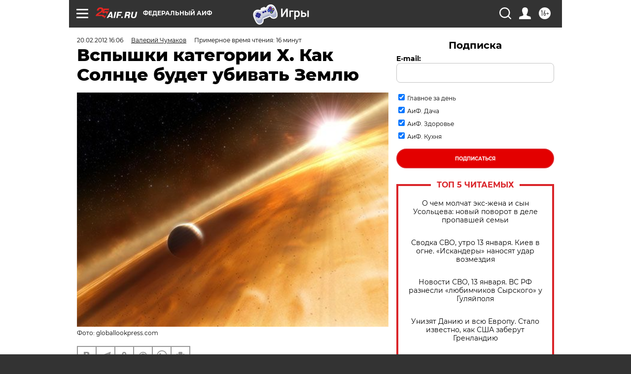

--- FILE ---
content_type: text/html; charset=UTF-8
request_url: https://aif.ru/society/science/31220
body_size: 60874
content:
<!DOCTYPE html>
<!--[if IE 8]><html class="ie8"> <![endif]-->
<!--[if gt IE 8]><!--><html lang="ru"> <!--<![endif]-->
<head>
    <!-- created_at 14-01-2026 06:15:48 -->
    <script>
        window.isIndexPage = 0;
        window.isMobileBrowser = 0;
        window.disableSidebarCut = 1;
        window.bannerDebugMode = 0;
    </script>

                
                                    <meta http-equiv="Content-Type" content="text/html; charset=utf-8" >
<meta name="format-detection" content="telephone=no" >
<meta name="viewport" content="width=device-width, user-scalable=no, initial-scale=1.0, maximum-scale=1.0, minimum-scale=1.0" >
<meta http-equiv="X-UA-Compatible" content="IE=edge,chrome=1" >
<meta name="HandheldFriendly" content="true" >
<meta name="format-detection" content="telephone=no" >
<meta name="theme-color" content="#ffffff" >
<meta name="description" content="Именно солнечная энергия поддерживает человечество. И именно она может его запросто уничтожить. Если звезда вдруг, временно, совсем..." >
<meta name="keywords" content="общество: космос" >
<meta name="article:published_time" content="2012-02-20T12:06:00+0400" >
<meta property="og:title" content="Вспышки категории Х. Как Солнце будет убивать Землю" >
<meta property="og:description" content="Именно солнечная энергия поддерживает человечество. И именно она может его запросто уничтожить. Если звезда вдруг, временно, совсем..." >
<meta property="og:type" content="article" >
<meta property="og:image" content="https://aif-s3.aif.ru/images/007/510/f6db5bab18618c481d6fec5008da9419.jpg" >
<meta property="og:url" content="https://aif.ru/society/science/31220" >
<meta property="og:site_name" content="AiF" >
<meta property="twitter:card" content="summary_large_image" >
<meta property="twitter:site" content="@aifonline" >
<meta property="twitter:title" content="Вспышки категории Х. Как Солнце будет убивать Землю" >
<meta property="twitter:description" content="Именно солнечная энергия поддерживает человечество. И именно она может его запросто уничтожить. Если звезда вдруг, временно, совсем..." >
<meta property="twitter:creator" content="@aifonline" >
<meta property="twitter:image:src" content="https://aif-s3.aif.ru/images/007/510/f6db5bab18618c481d6fec5008da9419.jpg" >
<meta property="twitter:domain" content="https://aif.ru/society/science/31220" >
<meta name="author" content="Валерий Чумаков" >
<meta name="facebook-domain-verification" content="jiqbwww7rrqnwzjkizob7wrpmgmwq3" >
        <title>Вспышки категории Х. Как Солнце будет убивать Землю | Аргументы и Факты</title>    <link rel="shortcut icon" type="image/x-icon" href="/favicon.ico" />
    <link rel="icon" type="image/svg+xml" href="/favicon.svg">
    
    <link rel="preload" href="/redesign2018/fonts/montserrat-v15-latin-ext_latin_cyrillic-ext_cyrillic-regular.woff2" as="font" type="font/woff2" crossorigin>
    <link rel="preload" href="/redesign2018/fonts/montserrat-v15-latin-ext_latin_cyrillic-ext_cyrillic-italic.woff2" as="font" type="font/woff2" crossorigin>
    <link rel="preload" href="/redesign2018/fonts/montserrat-v15-latin-ext_latin_cyrillic-ext_cyrillic-700.woff2" as="font" type="font/woff2" crossorigin>
    <link rel="preload" href="/redesign2018/fonts/montserrat-v15-latin-ext_latin_cyrillic-ext_cyrillic-700italic.woff2" as="font" type="font/woff2" crossorigin>
    <link rel="preload" href="/redesign2018/fonts/montserrat-v15-latin-ext_latin_cyrillic-ext_cyrillic-800.woff2" as="font" type="font/woff2" crossorigin>
    <link href="https://aif.ru/amp/society/science/31220" rel="amphtml" >
<link href="https://aif.ru/society/science/31220" rel="canonical" >
<link href="https://aif.ru/redesign2018/css/style.css?c9f" media="all" rel="stylesheet" type="text/css" >
<link href="https://aif.ru/img/icon/apple_touch_icon_57x57.png?c9f" rel="apple-touch-icon" sizes="57x57" >
<link href="https://aif.ru/img/icon/apple_touch_icon_114x114.png?c9f" rel="apple-touch-icon" sizes="114x114" >
<link href="https://aif.ru/img/icon/apple_touch_icon_72x72.png?c9f" rel="apple-touch-icon" sizes="72x72" >
<link href="https://aif.ru/img/icon/apple_touch_icon_144x144.png?c9f" rel="apple-touch-icon" sizes="144x144" >
<link href="https://aif.ru/img/icon/apple-touch-icon.png?c9f" rel="apple-touch-icon" sizes="180x180" >
<link href="https://aif.ru/img/icon/favicon-32x32.png?c9f" rel="icon" type="image/png" sizes="32x32" >
<link href="https://aif.ru/img/icon/favicon-16x16.png?c9f" rel="icon" type="image/png" sizes="16x16" >
<link href="https://aif.ru/img/manifest.json?c9f" rel="manifest" >
<link href="https://aif.ru/img/safari-pinned-tab.svg?c9f" rel="mask-icon" color="#d55b5b" >
<link href="https://ads.betweendigital.com" rel="preconnect" crossorigin="" >
        <script type="text/javascript">
    //<!--
    var isRedesignPage = true;    //-->
</script>
<script type="text/javascript" src="https://aif.ru/js/output/jquery.min.js?c9f"></script>
<script type="text/javascript" src="https://aif.ru/js/output/header_scripts.js?c9f"></script>
<script type="text/javascript">
    //<!--
    var _sf_startpt=(new Date()).getTime()    //-->
</script>
<script type="application/ld+json">
    {"@context":"https:\/\/schema.org","@type":"BreadcrumbList","itemListElement":[{"@type":"ListItem","position":1,"name":"\u0410\u0440\u0433\u0443\u043c\u0435\u043d\u0442\u044b \u0438 \u0424\u0430\u043a\u0442\u044b","item":"https:\/\/aif.ru\/"},{"@type":"ListItem","position":2,"name":"\u041e\u0431\u0449\u0435\u0441\u0442\u0432\u043e","item":"https:\/\/aif.ru\/society"},{"@type":"ListItem","position":3,"name":"\u041d\u0430\u0443\u043a\u0430","item":"https:\/\/aif.ru\/society\/science"},{"@type":"ListItem","position":4,"name":"\u0412\u0441\u043f\u044b\u0448\u043a\u0438 \u043a\u0430\u0442\u0435\u0433\u043e\u0440\u0438\u0438 \u0425. \u041a\u0430\u043a \u0421\u043e\u043b\u043d\u0446\u0435 \u0431\u0443\u0434\u0435\u0442 \u0443\u0431\u0438\u0432\u0430\u0442\u044c \u0417\u0435\u043c\u043b\u044e","item":"https:\/\/aif.ru\/society\/science\/31220"}]}</script>
<script type="application/ld+json">
    {"@context":"https:\/\/schema.org","@type":"Article","mainEntityOfPage":{"@type":"WebPage","@id":"https:\/\/aif.ru\/society\/science\/31220"},"headline":"\u0412\u0441\u043f\u044b\u0448\u043a\u0438 \u043a\u0430\u0442\u0435\u0433\u043e\u0440\u0438\u0438 \u0425. \u041a\u0430\u043a \u0421\u043e\u043b\u043d\u0446\u0435 \u0431\u0443\u0434\u0435\u0442 \u0443\u0431\u0438\u0432\u0430\u0442\u044c \u0417\u0435\u043c\u043b\u044e","articleBody":"\u041a\u0442\u043e \u0443\u0440\u043e\u043d\u0438\u043b \u0411\u043e\u0438\u043d\u0433\r\n\r\n\u0412 1825 \u0433\u043e\u0434\u0443 \u043d\u0435\u043c\u0435\u0446\u043a\u0438\u0439 \u0444\u0430\u0440\u043c\u0430\u0446\u0435\u0432\u0442 \u0413\u0435\u043d\u0440\u0438\u0445 \u0421\u0430\u043c\u044e\u044d\u043b\u044c \u0428\u0432\u0430\u0431\u0435, \u0440\u0435\u0448\u0438\u043b \u043f\u0440\u043e\u0441\u043b\u0430\u0432\u0438\u0442\u044c\u0441\u044f \u043a\u0430\u043a \u0430\u0441\u0442\u0440\u043e\u043d\u043e\u043c \u0438 \u0443\u0441\u0442\u0430\u043d\u043e\u0432\u0438\u043b \u0432 \u0441\u0432\u043e\u0435\u0439 \u043c\u0430\u0441\u0442\u0435\u0440\u0441\u043a\u043e\u0439 \u0442\u0435\u043b\u0435\u0441\u043a\u043e\u043f. \u041d\u043e, \u043f\u043e\u0441\u043a\u043e\u043b\u044c\u043a\u0443 \u043f\u043e \u043d\u043e\u0447\u0430\u043c, \u043a\u043e\u0433\u0434\u0430 \u0434\u043b\u044f \u0430\u0441\u0442\u0440\u043e\u043d\u043e\u043c\u043e\u0432 \u2013 \u0441\u0430\u043c\u0430\u044f \u0440\u0430\u0431\u043e\u0442\u0430, \u0435\u043c\u0443 \u0445\u043e\u0442\u0435\u043b\u043e\u0441\u044c \u0441\u043f\u0430\u0442\u044c, \u0442\u043e \u043e\u043d \u0440\u0435\u0448\u0438\u043b \u043f\u0440\u043e\u0441\u043b\u0430\u0432\u0438\u0442\u044c\u0441\u044f \u043d\u0435 \u043e\u0442\u043a\u0440\u044b\u0442\u0438\u0435\u043c \u043d\u043e\u0432\u044b\u0445 \u0437\u0432\u0435\u0437\u0434, \u0430 \u043e\u0442\u043a\u0440\u044b\u0442\u0438\u0435\u043c \u043d\u043e\u0432\u044b\u0445 \u043f\u043b\u0430\u043d\u0435\u0442. \u041f\u043e \u0435\u0433\u043e \u043f\u0440\u0438\u043a\u0438\u0434\u043a\u0430\u043c, \u0440\u044f\u0434\u043e\u043c \u0441 \u043d\u0430\u0448\u0438\u043c \u0441\u0432\u0435\u0442\u0438\u043b\u043e\u043c, \u0432\u043d\u0443\u0442\u0440\u0438 \u043e\u0440\u0431\u0438\u0442\u044b \u041c\u0435\u0440\u043a\u0443\u0440\u0438\u044f, \u0434\u043e\u043b\u0436\u043d\u0430 \u0431\u044b\u043b\u0430 \u043b\u0435\u0442\u0430\u0442\u044c \u0435\u0449\u0435 \u043e\u0434\u043d\u0430 \u043c\u0430\u043b\u0435\u043d\u044c\u043a\u0430\u044f \u043f\u043b\u0430\u043d\u0435\u0442\u043a\u0430, \u043a\u043e\u0442\u043e\u0440\u043e\u0439 \u043e\u043d \u0438 \u043f\u043b\u0430\u043d\u0438\u0440\u043e\u0432\u0430\u043b \u0434\u0430\u0442\u044c \u0441\u0432\u043e\u0435 \u0438\u043c\u044f. \u041d\u0430\u0446\u0435\u043b\u0438\u0432 \u043f\u0440\u0438\u0431\u043e\u0440 \u043d\u0430 \u0421\u043e\u043b\u043d\u0446\u0435 \u0428\u0432\u0430\u0431\u0435 \u043d\u0430\u0447\u0430\u043b \u0442\u0435\u0440\u043f\u0435\u043b\u0438\u0432\u043e \u0432\u044b\u0436\u0438\u0434\u0430\u0442\u044c \u043f\u043e\u044f\u0432\u043b\u0435\u043d\u0438\u044f \u043d\u0430 \u0435\u0433\u043e \u0444\u043e\u043d\u0435 \u0442\u0435\u043c\u043d\u043e\u0433\u043e \u043f\u044f\u0442\u043d\u044b\u0448\u043a\u0430. \u0416\u0434\u0430\u043b \u0435\u0433\u043e \u043e\u043d \u043c\u043d\u043e\u0433\u043e \u043b\u0435\u0442, \u0430 \u0447\u0442\u043e\u0431\u044b \u043d\u0435 \u0441\u043a\u0443\u0447\u0430\u0442\u044c, \u0437\u0430\u0440\u0438\u0441\u043e\u0432\u044b\u0432\u0430\u043b \u0432 \u0442\u0435\u0442\u0440\u0430\u0434\u043a\u0435 \u0444\u043e\u0440\u043c\u044b \u0441\u043e\u043b\u043d\u0435\u0447\u043d\u044b\u0445 \u043f\u044f\u0442\u0435\u043d. \u0412 \u0440\u0435\u0437\u0443\u043b\u044c\u0442\u0430\u0442\u0435, \u043f\u043b\u0430\u043d\u0435\u0442\u043a\u0438 \u043e\u043d \u0442\u0430\u043a \u0438 \u043d\u0435 \u043e\u0442\u043a\u0440\u044b\u043b, \u043d\u043e \u043f\u0440\u043e\u0441\u043b\u0430\u0432\u0438\u0442\u044c\u0441\u044f \u0442\u0430\u043a\u0438 \u043f\u0440\u043e\u0441\u043b\u0430\u0432\u0438\u043b\u0441\u044f. \u041a 1843 \u0433\u043e\u0434\u0443 \u043e\u043d \u0443\u0441\u0442\u0430\u043d\u043e\u0432\u0438\u043b, \u0447\u0442\u043e \u043f\u044f\u0442\u043d\u0430 \u043d\u0430 \u0441\u0432\u0435\u0442\u0438\u043b\u0435 \u043f\u043e\u044f\u0432\u043b\u044f\u044e\u0442\u0441\u044f \u043d\u0435 \u0430\u0431\u044b \u043a\u0430\u043a, \u0430 \u0441\u043e \u0441\u0442\u0440\u043e\u0433\u043e\u0439 \u043f\u0435\u0440\u0438\u043e\u0434\u0438\u0447\u043d\u043e\u0441\u0442\u044c\u044e. \u0412 \u0442\u0435\u0447\u0435\u043d\u0438\u0435 \u043f\u0440\u0438\u043c\u0435\u0440\u043d\u043e 5 \u043b\u0435\u0442 \u0438\u0445 \u0447\u0438\u0441\u043b\u043e \u0438 \u043f\u043b\u043e\u0449\u0430\u0434\u044c \u0440\u0430\u0441\u0442\u0435\u0442, \u0430 \u0437\u0430\u0442\u0435\u043c, \u0437\u0430 \u043f\u0440\u0438\u043c\u0435\u0440\u043d\u043e \u0442\u0430\u043a\u043e\u0435 \u0436\u0435 \u0432\u0440\u0435\u043c\u044f \u2013 \u043f\u0430\u0434\u0430\u0435\u0442. \u0422\u0430\u043a \u0431\u044b\u043b \u043d\u0430\u0439\u0434\u0435\u043d \u043c\u0438\u043d\u0438\u043c\u0430\u043b\u044c\u043d\u044b\u0439 \u043f\u0435\u0440\u0438\u043e\u0434 \u0441\u043e\u043b\u043d\u0435\u0447\u043d\u043e\u0439 \u0430\u043a\u0442\u0438\u0432\u043d\u043e\u0441\u0442\u0438.\r\n\r\n\u041e \u0442\u043e\u043c, \u0447\u0442\u043e \u0441\u043e\u043b\u043d\u0435\u0447\u043d\u0430\u044f \u0430\u043a\u0442\u0438\u0432\u043d\u043e\u0441\u0442\u044c \u0434\u043e\u043b\u0436\u043d\u0430 \u043a\u0430\u043a-\u0442\u043e \u0432\u043e\u0437\u0434\u0435\u0439\u0441\u0442\u0432\u043e\u0432\u0430\u0442\u044c \u043d\u0430 \u0441\u0443\u0434\u044c\u0431\u044b \u0447\u0435\u043b\u043e\u0432\u0435\u0447\u0435\u0441\u0442\u0432\u0430, \u0434\u043e\u0433\u0430\u0434\u044b\u0432\u0430\u043b\u0441\u044f \u0435\u0449\u0435 \u0432\u0435\u043b\u0438\u043a\u0438\u0439 \u0440\u0443\u0441\u0441\u043a\u0438\u0439 \u0443\u0447\u0435\u043d\u044b\u0439 \u0410\u043b\u0435\u043a\u0441\u0430\u043d\u0434\u0440 \u0427\u0438\u0436\u0435\u0432\u0441\u043a\u0438\u0439. \u0412 1924 \u0433\u043e\u0434\u0443 \u043e\u043d \u0432\u044b\u043f\u0443\u0441\u0442\u0438\u043b \u043a\u043d\u0438\u0433\u0443 \u00ab\u0424\u0438\u0437\u0438\u0447\u0435\u0441\u043a\u0438\u0435 \u0444\u0430\u043a\u0442\u043e\u0440\u044b \u0438\u0441\u0442\u043e\u0440\u0438\u0447\u0435\u0441\u043a\u043e\u0433\u043e \u043f\u0440\u043e\u0446\u0435\u0441\u0441\u0430\u00bb. \u041f\u043e \u0435\u0433\u043e \u043f\u0440\u0438\u043a\u0438\u0434\u043a\u0430\u043c \u043f\u043e\u043b\u0443\u0447\u0430\u043b\u043e\u0441\u044c, \u0447\u0442\u043e \u0447\u0435\u043c \u0432\u044b\u0448\u0435 \u0430\u043a\u0442\u0438\u0432\u043d\u043e\u0441\u0442\u044c \u0421\u043e\u043b\u043d\u0446\u0430, \u0442\u0435\u043c \u0431\u043e\u043b\u044c\u0448\u0435 \u043a\u0430\u0442\u0430\u043a\u043b\u0438\u0437\u043c\u043e\u0432 \u043f\u0440\u043e\u0438\u0441\u0445\u043e\u0434\u0438\u0442 \u0441 \u0447\u0435\u043b\u043e\u0432\u0435\u0447\u0435\u0441\u0442\u0432\u043e\u043c \u0438 \u0442\u0435\u043c \u0441\u0442\u0440\u0430\u0448\u043d\u0435\u0435 \u0438\u0445 \u043f\u043e\u0441\u043b\u0435\u0434\u0441\u0442\u0432\u0438\u044f. \u041d\u0430 \u043f\u0435\u0440\u0438\u043e\u0434\u044b \u0430\u043a\u0442\u0438\u0432\u043d\u043e\u0433\u043e \u0421\u043e\u043b\u043d\u0446\u0430 \u043f\u0440\u0438\u0445\u043e\u0434\u0438\u043b\u0438\u0441\u044c \u0441\u0430\u043c\u044b\u0435 \u0441\u0435\u0440\u044c\u0435\u0437\u043d\u044b\u0435 \u0432\u043e\u0439\u043d\u044b, \u0440\u0435\u0432\u043e\u043b\u044e\u0446\u0438\u0438 \u0438 \u044d\u043f\u0438\u0434\u0435\u043c\u0438\u0438. \u041d\u043e \u0432\u0441\u0435 \u044d\u0442\u043e \u0431\u044b\u043b\u0438 \u043b\u0438\u0448\u044c \u043f\u0440\u0438\u043a\u0438\u0434\u043a\u0438 \u0438 \u0441\u043e\u043f\u043e\u0441\u0442\u0430\u0432\u043b\u0435\u043d\u0438\u044f. \u041c\u0435\u0445\u0430\u043d\u0438\u0437\u043c \u0432\u043b\u0438\u044f\u043d\u0438\u044f \u0421\u043e\u043b\u043d\u0446\u0430 \u043d\u0430 \u043d\u0430\u0441 \u0431\u044b\u043b \u043d\u0435\u044f\u0441\u0435\u043d, \u0438 \u043f\u043e\u044d\u0442\u043e\u043c\u0443 \u0434\u0430\u0436\u0435 \u043a 70-\u043c \u0433\u043e\u0434\u0430\u043c \u043f\u0440\u043e\u0448\u043b\u043e\u0433\u043e \u0432\u0435\u043a\u0430 \u043c\u043d\u043e\u0433\u0438\u0435 \u0443\u0447\u0435\u043d\u044b\u0435 \u0441\u0447\u0438\u0442\u0430\u043b\u0438, \u0447\u0442\u043e \u00ab\u043a\u0430\u043a\u0438\u0435 \u0431\u044b \u043d\u0438 \u0432\u043e\u0437\u043d\u0438\u043a\u0430\u043b\u0438 \u044d\u0444\u0444\u0435\u043a\u0442\u044b \u043d\u0430 \u0417\u0435\u043c\u043b\u0435, \u0446\u0438\u043a\u043b\u044b \u0441\u043e\u043b\u043d\u0435\u0447\u043d\u044b\u0445 \u043f\u044f\u0442\u0435\u043d \u043e\u043f\u0440\u0435\u0434\u0435\u043b\u0435\u043d\u043d\u043e \u043d\u0435 \u0432\u043c\u0435\u0448\u0438\u0432\u0430\u044e\u0442\u0441\u044f \u0432 \u0436\u0438\u0437\u043d\u044c \u043a\u0430\u043a\u0438\u043c-\u043b\u0438\u0431\u043e \u044f\u0432\u043d\u044b\u043c \u043e\u0431\u0440\u0430\u0437\u043e\u043c\u00bb. \u0422\u0430\u043a \u043f\u0438\u0441\u0430\u043b \u0432 \u0441\u0432\u043e\u0435\u043c \u0431\u0435\u0441\u0442\u0441\u0435\u043b\u043b\u0435\u0440\u0435 \u00ab\u0412\u044b\u0431\u043e\u0440 \u043a\u0430\u0442\u0430\u0441\u0442\u0440\u043e\u0444\u00bb \u0410\u0439\u0437\u0435\u043a \u0410\u0437\u0438\u043c\u043e\u0432.\r\n\r\n\u0422\u0435\u043f\u0435\u0440\u044c \u0443\u0436\u0435 \u0432\u043c\u0435\u0448\u0438\u0432\u0430\u044e\u0442\u0441\u044f.\r\n\r\n2-\u0433\u043e \u0438\u044e\u043b\u044f 2002 \u0433\u043e\u0434\u0430 \u0432 \u043d\u0435\u0431\u0435 \u0413\u0435\u0440\u043c\u0430\u043d\u0438\u0438 \u043d\u0430\u0434 \u0411\u043e\u0434\u0435\u043d\u0441\u043a\u0438\u043c \u043e\u0437\u0435\u0440\u043e\u043c \u0441\u0442\u043e\u043b\u043a\u043d\u0443\u043b\u0438\u0441\u044c \u0434\u0432\u0430 \u0441\u0430\u043c\u043e\u043b\u0435\u0442\u0430 \u2013 \u043f\u0430\u0441\u0441\u0430\u0436\u0438\u0440\u0441\u043a\u0438\u0439 \u0422\u0443-154 \u0438 \u0433\u0440\u0443\u0437\u043e\u0432\u043e\u0439 \u0411\u043e\u0438\u043d\u0433-757. \u0412 \u0440\u0435\u0437\u0443\u043b\u044c\u0442\u0430\u0442\u0435 \u043f\u043e\u0433\u0438\u0431\u043b\u043e \u0431\u043e\u043b\u0435\u0435 70 \u0447\u0435\u043b\u043e\u0432\u0435\u043a, \u0432 \u0447\u0438\u0441\u043b\u0435 \u043a\u043e\u0442\u043e\u0440\u044b\u0445 \u0431\u044b\u043b\u0438 52 \u043b\u0435\u0442\u0435\u0432\u0448\u0438\u0445 \u043d\u0430 \u043e\u0442\u0434\u044b\u0445 \u0440\u043e\u0441\u0441\u0438\u0439\u0441\u043a\u0438\u0445 \u043f\u043e\u0434\u0440\u043e\u0441\u0442\u043a\u0430. \u0420\u043e\u0432\u043d\u043e \u0437\u0430 \u0434\u0435\u043d\u044c \u0434\u043e \u044d\u0442\u043e\u0433\u043e \u043a\u043e\u0441\u043c\u0438\u0447\u0435\u0441\u043a\u0430\u044f \u0441\u043e\u043b\u043d\u0435\u0447\u043d\u0430\u044f \u043e\u0431\u0441\u0435\u0440\u0432\u0430\u0442\u043e\u0440\u0438\u044f SOHO, \u0433\u043b\u0430\u0432\u043d\u0430\u044f \u043f\u043e \u0421\u043e\u043b\u043d\u0446\u0443, \u0437\u0430\u0444\u0438\u043a\u0441\u0438\u0440\u043e\u0432\u0430\u043b\u0430 \u043d\u0430 \u043d\u0435\u043c \u043c\u043e\u0449\u043d\u044b\u0439 \u0432\u0437\u0440\u044b\u0432. \u042d\u0442\u043e \u0431\u044b\u043b \u0443\u0436\u0435 \u043d\u0435 \u00ab\u0441\u043e\u043b\u043d\u0435\u0447\u043d\u044b\u0439 \u0432\u0435\u0442\u0435\u0440\u00bb, \u0430 \u00ab\u0441\u043e\u043b\u043d\u0435\u0447\u043d\u0430\u044f \u0431\u0443\u0440\u044f\u00bb. \u041d\u0430 \u0442\u043e, \u0447\u0442\u043e\u0431\u044b \u0434\u043e\u0431\u0440\u0430\u0442\u044c\u0441\u044f \u0434\u043e \u0417\u0435\u043c\u043b\u0438, \u0435\u0439 \u043f\u043e\u0442\u0440\u0435\u0431\u043e\u0432\u0430\u043b\u0438\u0441\u044c \u0441\u0443\u0442\u043a\u0438.\r\n\r\n\u0417\u0430 13 \u043b\u0435\u0442 \u0434\u043e \u044d\u0442\u043e\u0433\u043e, \u0432 1989 \u0433\u043e\u0434\u0443, \u043f\u043e\u0441\u043b\u0435 \u0433\u043e\u0440\u0430\u0437\u0434\u043e \u043c\u0435\u043d\u0435\u0435 \u043c\u043e\u0449\u043d\u043e\u0439 \u0432\u0441\u043f\u044b\u0448\u043a\u0438 \u0438\u0437-\u0437\u0430 \u0430\u0432\u0430\u0440\u0438\u0439 \u043d\u0430 \u044d\u043b\u0435\u043a\u0442\u0440\u0438\u0447\u0435\u0441\u043a\u0438\u0445 \u043f\u043e\u0434\u0441\u0442\u0430\u043d\u0446\u0438\u044f\u0445 \u043f\u043e\u0433\u0440\u0443\u0437\u0438\u043b\u0430\u0441\u044c \u0432\u043e \u0442\u044c\u043c\u0443 \u043f\u043e\u0447\u0442\u0438 \u0432\u0441\u044f \u043a\u0430\u043d\u0430\u0434\u0441\u043a\u0430\u044f \u043f\u0440\u043e\u0432\u0438\u043d\u0446\u0438\u044f \u041a\u0432\u0435\u0431\u0435\u043a, \u0432\u044b\u0448\u043b\u0438 \u0438\u0437 \u0441\u0442\u0440\u043e\u044f \u043d\u0430 \u043d\u0435\u0441\u043a\u043e\u043b\u044c\u043a\u043e \u0434\u043d\u0435\u0439 \u0447\u0435\u0442\u044b\u0440\u0435 \u0430\u043c\u0435\u0440\u0438\u043a\u0430\u043d\u0441\u043a\u0438\u0445 \u0441\u043f\u0443\u0442\u043d\u0438\u043a\u0430 \u00ab\u0422\u0440\u0430\u043d\u0437\u0438\u0442\u00bb. \u0410 \u0441\u043f\u0443\u0442\u043d\u0438\u043a \u00ab\u0422\u0435\u043b\u0435\u0441\u0442\u0430\u0440\u00bb \u0441\u0442\u043e\u0438\u043c\u043e\u0441\u0442\u044c\u044e $132 \u043c\u043b\u043d \u0434\u043e\u043b\u043b\u0430\u0440\u043e\u0432 \u0432 \u044f\u043d\u0432\u0430\u0440\u0435 1997 \u0433\u043e\u0434\u0430, \u043d\u0435 \u0432\u044b\u0434\u0435\u0440\u0436\u0430\u0432 \u0431\u0443\u0440\u0438, \u043f\u0440\u043e\u0441\u0442\u043e \u0441\u043b\u043e\u043c\u0430\u043b\u0441\u044f \u0438 \u043f\u043e\u0442\u0435\u0440\u044f\u043b\u0441\u044f. \u0418 \u044d\u0442\u043e \u043f\u0440\u0438 \u0442\u043e\u043c, \u0447\u0442\u043e \u0432\u0441\u043f\u044b\u0448\u043a\u0438 \u0431\u044b\u043b\u0438 \u043e\u0442\u043d\u044e\u0434\u044c \u043d\u0435 \u0441\u0430\u043c\u044b\u043c\u0438 \u0441\u0438\u043b\u044c\u043d\u044b\u043c\u0438.\r\n\r\n\u041f\u044f\u0442\u043d\u0430 \u0425\r\n\r\n\u0421\u0430\u043c\u044b\u0435 \u043c\u043e\u0449\u043d\u044b\u0435 \u0438 \u043e\u043f\u0430\u0441\u043d\u044b\u0435 \u0432\u0441\u043f\u044b\u0448\u043a\u0438 \u0430\u0441\u0442\u0440\u043e\u043d\u043e\u043c\u044b \u043e\u0442\u043d\u043e\u0441\u044f\u0442 \u043a \u043a\u0430\u0442\u0435\u0433\u043e\u0440\u0438\u0438 \u0425 \u0438 \u0434\u0430\u044e\u0442 \u0438\u043c \u0446\u0438\u0444\u0440\u043e\u0432\u044b\u0435 \u043a\u043e\u044d\u0444\u0444\u0438\u0446\u0438\u0435\u043d\u0442\u044b \u043e\u0442 \u0435\u0434\u0438\u043d\u0438\u0446\u044b \u0438 \u0432\u044b\u0448\u0435. \u0414\u043e 90-\u0445 \u0433\u043e\u0434\u043e\u0432 \u043f\u0440\u043e\u0448\u043b\u043e\u0433\u043e \u0432\u0435\u043a\u0430 \u0442\u0430\u043a\u0438\u0435 \u0432\u0441\u043f\u044b\u0448\u043a\u0438 \u0431\u044b\u043b\u0438 \u043e\u0442\u043d\u043e\u0441\u0438\u0442\u0435\u043b\u044c\u043d\u043e \u0440\u0435\u0434\u043a\u0438, \u0437\u0430 \u0446\u0438\u043a\u043b \u0438\u0445 \u043c\u043e\u0436\u043d\u043e \u0431\u044b\u043b\u043e \u0431\u0443\u043a\u0432\u0430\u043b\u044c\u043d\u043e \u043f\u043e \u043f\u0430\u043b\u044c\u0446\u0430\u043c \u043f\u0435\u0440\u0435\u0441\u0447\u0438\u0442\u0430\u0442\u044c. \u0421\u0435\u0439\u0447\u0430\u0441 \u0443\u0436\u0435 \u043f\u0430\u043b\u044c\u0446\u0435\u0432 \u043d\u0435 \u0445\u0432\u0430\u0442\u0438\u0442. \u0412 \u0442\u043e\u043c \u0436\u0435 \u0438\u044e\u043b\u0435 2002-\u0433\u043e \u043f\u0440\u043e\u0438\u0437\u043e\u0448\u043b\u0438 \u0435\u0449\u0435 \u0447\u0435\u0442\u044b\u0440\u0435 \u0432\u0441\u043f\u044b\u0448\u043a\u0438 \u043a\u043b\u0430\u0441\u0441\u0430 \u0425: \u04253 - 15-\u0433\u043e, \u04252 - 18-\u0433\u043e, \u04254 \u2013 20-\u0433\u043e \u0438 \u04255 \u2013 23. \u0412\u043e \u0432\u0442\u043e\u0440\u043e\u0439 \u043f\u043e\u043b\u043e\u0432\u0438\u043d\u0435 \u0441\u043b\u0435\u0434\u0443\u044e\u0449\u0435\u0433\u043e, 2003-\u0433\u043e \u0433\u043e\u0434\u0430 \u043d\u0430 \u0421\u043e\u043b\u043d\u0446\u0435 \u0441\u0444\u043e\u0440\u043c\u0438\u0440\u043e\u0432\u0430\u043b\u0430\u0441\u044c \u0433\u0440\u0443\u043f\u043f\u0430 \u043f\u044f\u0442\u0435\u043d, \u043a\u0430\u043a\u0438\u0445 \u0430\u0441\u0442\u0440\u043e\u043d\u043e\u043c\u044b \u0435\u0449\u0435 \u043d\u0435 \u0432\u0438\u0434\u044b\u0432\u0430\u043b\u0438. \u0413\u0440\u0443\u043f\u043f\u0430 \u043f\u043e\u043b\u0443\u0447\u0438\u043b\u0430 \u043d\u043e\u043c\u0435\u0440 486. \u041e\u0434\u043d\u043e \u0438\u0437 \u043f\u044f\u0442\u0435\u043d \u0432 \u043d\u0435\u0439 \u043f\u0440\u0435\u0432\u043e\u0441\u0445\u043e\u0434\u0438\u043b\u043e \u043f\u043e \u0440\u0430\u0437\u043c\u0435\u0440\u0430\u043c \u043f\u043b\u0430\u043d\u0435\u0442\u0443-\u0433\u0438\u0433\u0430\u043d\u0442 \u042e\u043f\u0438\u0442\u0435\u0440.&nbsp; \u0424\u0438\u0437\u0438\u043a\u0438 \u0436\u0434\u0430\u043b\u0438 \u043e\u0442 \u043d\u0435\u0435 \u0441\u044e\u0440\u043f\u0440\u0438\u0437\u043e\u0432, \u0438 \u043e\u043d\u0430 \u043d\u0435 \u043e\u0431\u043c\u0430\u043d\u0443\u043b\u0430 \u0438\u0445 \u043e\u0436\u0438\u0434\u0430\u043d\u0438\u0439. 29 \u043e\u043a\u0442\u044f\u0431\u0440\u044f 486 \u0440\u0430\u0437\u0440\u0430\u0437\u0438\u043b\u0430\u0441\u044c \u043c\u043e\u0449\u043d\u0435\u0439\u0448\u0435\u0439 \u0432\u0441\u043f\u044b\u0448\u043a\u043e\u0439, \u043a\u043b\u0430\u0441\u0441\u0438\u0444\u0438\u0446\u0438\u0440\u043e\u0432\u0430\u043d\u043d\u043e\u0439 \u043a\u0430\u043a X17. \u0411\u043e\u043b\u0435\u0435 \u043c\u043e\u0449\u043d\u044b\u0435 \u0432\u0437\u0440\u044b\u0432\u044b \u0434\u043e \u044d\u0442\u043e\u0433\u043e \u0444\u0438\u043a\u0441\u0438\u0440\u043e\u0432\u0430\u043b\u0438\u0441\u044c \u043b\u0438\u0448\u044c \u0434\u0432\u0430\u0436\u0434\u044b \u2013 \u0432 1989 \u0438 \u0432 2001 \u0433\u043e\u0434\u0430\u0445. \u041e\u0434\u043d\u0430\u043a\u043e \u043d\u0430 \u044d\u0442\u043e\u043c \u0441\u0432\u0435\u0442\u0438\u043b\u043e \u043d\u0435 \u0443\u0441\u043f\u043e\u043a\u043e\u0438\u043b\u043e\u0441\u044c \u0438 \u0443\u0436\u0435 \u0441\u043f\u0443\u0441\u0442\u044f \u043d\u0435\u0441\u043a\u043e\u043b\u044c\u043a\u043e \u0441\u0443\u0442\u043e\u043a \u00ab\u043f\u043e\u0448\u043b\u043e \u043d\u0430 \u0440\u0435\u043a\u043e\u0440\u0434\u00bb.\r\n\r\n\u0422\u043e\u0447\u043d\u043e \u043c\u043e\u0449\u043d\u043e\u0441\u0442\u044c \u0432\u0441\u043f\u044b\u0448\u043a\u0438, \u043f\u0440\u043e\u0438\u0437\u043e\u0448\u0435\u0434\u0448\u0435\u0439 4-\u0433\u043e \u043d\u043e\u044f\u0431\u0440\u044f 2003-\u0433\u043e \u0433\u043e\u0434\u0430, \u0443\u0441\u0442\u0430\u043d\u043e\u0432\u0438\u0442\u044c \u043d\u0435 \u0443\u0434\u0430\u043b\u043e\u0441\u044c: \u0434\u0430\u0442\u0447\u0438\u043a\u0438 \u043e\u0440\u0431\u0438\u0442\u0430\u043b\u044c\u043d\u044b\u0445 \u0442\u0435\u043b\u0435\u0441\u043a\u043e\u043f\u043e\u0432 \u043f\u0440\u043e\u0441\u0442\u043e \u00ab\u0437\u0430\u0448\u043a\u0430\u043b\u0438\u043b\u043e\u00bb. \u0421\u0430\u043c\u044b\u0435 \u0441\u0442\u043e\u0439\u043a\u0438\u0435 \u0438\u0437 \u043d\u0438\u0445 \u00ab\u043e\u0447\u043d\u0443\u043b\u0438\u0441\u044c\u00bb \u0447\u0435\u0440\u0435\u0437 11 \u043c\u0438\u043d\u0443\u0442, \u0441\u0430\u043c\u044b\u0435 \u0441\u043b\u0430\u0431\u044b\u0435 \u2013 \u00ab\u043e\u0441\u043b\u0435\u043f\u043b\u0438\u00bb \u043d\u0430 \u043d\u0435\u0441\u043a\u043e\u043b\u044c\u043a\u043e \u0441\u0443\u0442\u043e\u043a. \u0427\u0438\u0441\u0442\u043e \u00ab\u043d\u0430 \u0433\u043b\u0430\u0437\u043e\u043a\u00bb \u0443\u0447\u0435\u043d\u044b\u0435 \u043f\u0440\u0438\u0441\u0432\u043e\u0438\u043b\u0438 \u0432\u0441\u043f\u044b\u0448\u043a\u0435 \u043d\u0435\u0431\u044b\u0432\u0430\u043b\u044b\u0439 \u0438\u043d\u0434\u0435\u043a\u0441 \u042528, \u043e\u0434\u043d\u0430\u043a\u043e \u043c\u043d\u043e\u0433\u0438\u0435 \u0441 \u0442\u0430\u043a\u043e\u0439 \u043e\u0446\u0435\u043d\u043a\u043e\u0439 \u043d\u0435 \u0441\u043e\u0433\u043b\u0430\u0441\u0438\u043b\u0438\u0441\u044c, \u0443\u0442\u0432\u0435\u0440\u0436\u0434\u0430\u044f, \u0447\u0442\u043e \u043e\u043d\u0430 \u0441\u0438\u043b\u044c\u043d\u043e \u0437\u0430\u043d\u0438\u0436\u0435\u043d\u0430. \u0414\u044d\u0432\u0438\u0434 \u0411\u0440\u043e\u0434\u0440\u0438\u043a \u0438\u0437 \u0430\u0432\u0441\u0442\u0440\u0430\u043b\u0438\u0439\u0441\u043a\u043e\u0439 \u043d\u0430\u0446\u0438\u043e\u043d\u0430\u043b\u044c\u043d\u043e\u0439 \u043e\u0431\u0441\u0435\u0440\u0432\u0430\u0442\u043e\u0440\u0438\u0438, \u0443\u0432\u0435\u0440\u0435\u043d, \u0447\u0442\u043e \u0432\u0441\u043f\u044b\u0448\u043a\u0430 \u0437\u0430\u0441\u043b\u0443\u0436\u0438\u0432\u0430\u0435\u0442 \u043f\u0440\u0438\u0441\u0432\u043e\u0435\u043d\u0438\u044f \u0435\u0439 \u043a\u043b\u0430\u0441\u0441\u0430 \u042540, \u0430 \u0442\u043e \u0438 \u0432\u044b\u0448\u0435. \u0414\u0440\u0443\u0433\u043e\u0439 \u0430\u0441\u0442\u0440\u043e\u043d\u043e\u043c, \u041c\u0430\u0440\u043a \u0412\u0438\u0435\u0440\u0438\u043d\u0433, \u0434\u043e\u043a\u0430\u0437\u044b\u0432\u0430\u0435\u0442, \u0447\u0442\u043e \u043c\u043e\u0449\u043d\u043e\u0441\u0442\u044c \u0435\u0435 \u043b\u0435\u0436\u0438\u0442 \u0432 \u0434\u0438\u0430\u043f\u0430\u0437\u043e\u043d\u0435 \u043e\u0442 \u042534 \u0434\u043e \u042548. \u0414\u043b\u044f \u0441\u0432\u0435\u0434\u0435\u043d\u0438\u044f: \u0432\u0437\u0440\u044b\u0432 \u042540 \u043f\u043e \u0432\u044b\u0434\u0435\u043b\u0435\u043d\u043d\u043e\u0439 \u044d\u043d\u0435\u0440\u0433\u0438\u0438 \u0441\u043e\u043e\u0442\u0432\u0435\u0442\u0441\u0442\u0432\u0443\u0435\u0442 \u043f\u0440\u0438\u043c\u0435\u0440\u043d\u043e \u0442\u044b\u0441\u044f\u0447\u0435 \u043c\u0438\u043b\u043b\u0438\u0430\u0440\u0434\u043e\u0432 \u0442\u043e\u043d\u043d \u043d\u0435\u0444\u0442\u0438. \u0422\u0430\u043a\u043e\u0433\u043e \u043a\u043e\u043b\u0438\u0447\u0435\u0441\u0442\u0432\u0430 \u0441\u043e\u0432\u0440\u0435\u043c\u0435\u043d\u043d\u043e\u043c\u0443 \u0447\u0435\u043b\u043e\u0432\u0435\u0447\u0435\u0441\u0442\u0432\u0443 \u0445\u0432\u0430\u0442\u0438\u043b\u043e \u0431\u044b \u043f\u0440\u0438\u043c\u0435\u0440\u043d\u043e \u043d\u0430 340 000 \u043b\u0435\u0442 \u0431\u0435\u0437\u0431\u0435\u0434\u043d\u043e\u0433\u043e \u0441\u0443\u0449\u0435\u0441\u0442\u0432\u043e\u0432\u0430\u043d\u0438\u044f.\r\n\r\n\u0421\u043f\u0443\u0441\u0442\u044f, \u043a\u0430\u043a \u0438 \u043f\u043e\u043b\u043e\u0436\u0435\u043d\u043e, \u0441\u0443\u0442\u043a\u0438, \u0441\u043e\u043b\u043d\u0435\u0447\u043d\u044b\u0439 \u0432\u0435\u0442\u0435\u0440 \u0434\u043e\u0448\u0435\u043b \u0434\u043e \u0417\u0435\u043c\u043b\u0438, \u0432\u044b\u043a\u043b\u044e\u0447\u0438\u043b \u0432\u0441\u044e \u0432\u044b\u0441\u043e\u043a\u043e\u0447\u0430\u0441\u0442\u043e\u0442\u043d\u0443\u044e \u0440\u0430\u0434\u0438\u043e\u0441\u0432\u044f\u0437\u044c, \u0432\u044b\u0437\u0432\u0430\u043b \u043c\u043d\u043e\u0436\u0435\u0441\u0442\u0432\u043e \u0441\u0431\u043e\u0435\u0432 \u0432 \u044d\u043b\u0435\u043a\u0442\u0440\u043e\u043d\u043d\u044b\u0445 \u0441\u0438\u0441\u0442\u0435\u043c\u0430\u0445 \u0438 \u00ab\u0443\u0440\u043e\u043d\u0438\u043b\u00bb \u041c\u0435\u0436\u0434\u0443\u043d\u0430\u0440\u043e\u0434\u043d\u0443\u044e \u041a\u043e\u0441\u043c\u0438\u0447\u0435\u0441\u043a\u0443\u044e \u0421\u0442\u0430\u043d\u0446\u0438\u044e \u043d\u0430 7 \u043a\u0438\u043b\u043e\u043c\u0435\u0442\u0440\u043e\u0432. \u0415\u0449\u0435 \u0441\u043f\u0443\u0441\u0442\u044f \u0441\u0443\u0442\u043a\u0438 \u043e\u043d \u0434\u043e\u0431\u0440\u0430\u043b\u0441\u044f \u0434\u043e \u043b\u0435\u0442\u0435\u0432\u0448\u0435\u0433\u043e \u043a \u041c\u0430\u0440\u0441\u0443 \u044f\u043f\u043e\u043d\u0441\u043a\u043e\u0433\u043e \u0437\u043e\u043d\u0434\u0430 \u00ab\u041d\u043e\u0437\u043e\u043c\u0438\u00bb \u0438 \u0431\u043b\u0430\u0433\u043e\u043f\u043e\u043b\u0443\u0447\u043d\u043e \u0435\u0433\u043e \u043f\u043e\u043b\u043e\u043c\u0430\u043b. \u041c\u043d\u043e\u0433\u0438\u0435 \u0443\u0447\u0435\u043d\u044b\u0435 \u0441\u0447\u0438\u0442\u0430\u044e\u0442, \u0447\u0442\u043e \u0438 \u0441\u0438\u0441\u0442\u0435\u043c\u044b \u043f\u043e\u0441\u0430\u0434\u043a\u0438 \u0435\u0432\u0440\u043e\u043f\u0435\u0439\u0441\u043a\u043e\u0433\u043e \u0411\u0438\u0433\u043b\u044c-2, \u0440\u0430\u0437\u0431\u0438\u0432\u0448\u0435\u0433\u043e\u0441\u044f \u0432\u043f\u043e\u0441\u043b\u0435\u0434\u0441\u0442\u0432\u0438\u0438 \u043e \u043f\u043e\u0432\u0435\u0440\u0445\u043d\u043e\u0441\u0442\u044c \u043a\u0440\u0430\u0441\u043d\u043e\u0439 \u043f\u043b\u0430\u043d\u0435\u0442\u044b, \u043f\u043e\u0432\u0440\u0435\u0434\u0438\u043b \u0438\u043c\u0435\u043d\u043d\u043e \u043e\u043d.\r\n\r\n\u0417\u0435\u043c\u043b\u0435 \u0432 \u0442\u043e\u0442 \u0440\u0430\u0437 \u043f\u043e\u0432\u0435\u0437\u043b\u043e: \u0432\u0437\u0440\u044b\u0432 \u043f\u0440\u043e\u0438\u0437\u043e\u0448\u0435\u043b \u043d\u0430 \u0441\u0430\u043c\u043e\u043c \u043a\u0440\u0430\u044e \u0441\u043e\u043b\u043d\u0435\u0447\u043d\u043e\u0433\u043e \u0434\u0438\u0441\u043a\u0430, \u0438 \u043e\u0441\u043d\u043e\u0432\u043d\u043e\u0439 \u043f\u043e\u0442\u043e\u043a \u0441\u043e\u043b\u043d\u0435\u0447\u043d\u043e\u0439 \u043f\u043b\u0430\u0437\u043c\u044b \u043f\u043e\u0448\u0435\u043b \u043d\u0435 \u0432 \u0441\u0442\u043e\u0440\u043e\u043d\u0443 \u043d\u0430\u0448\u0435\u0439 \u043f\u043b\u0430\u043d\u0435\u0442\u044b, \u0430 \u043f\u043e\u0447\u0442\u0438 \u043f\u0435\u0440\u043f\u0435\u043d\u0434\u0438\u043a\u0443\u043b\u044f\u0440\u043d\u043e \u043a \u044d\u0442\u043e\u043c\u0443 \u043d\u0430\u043f\u0440\u0430\u0432\u043b\u0435\u043d\u0438\u044e. \u0415\u0441\u043b\u0438 \u0431\u044b \u0443\u0434\u0430\u0440 \u0431\u044b\u043b \u0431\u044b \u043d\u0430\u043f\u0440\u0430\u0432\u043b\u0435\u043d \u043d\u0430 \u043d\u0430\u0441, \u0442\u043e \u043f\u043e\u0441\u043b\u0435\u0434\u0441\u0442\u0432\u0438\u044f \u0435\u0433\u043e \u043c\u043e\u0436\u043d\u043e \u043f\u0435\u0440\u0435\u0434\u0430\u0442\u044c \u043f\u0440\u043e\u0441\u0442\u044b\u043c \u0441\u043b\u043e\u0432\u043e\u0441\u043e\u0447\u0435\u0442\u0430\u043d\u0438\u0435\u043c \u00ab\u043f\u043e\u043b\u043d\u044b\u0435 \u043a\u0440\u0430\u043d\u0442\u044b\u00bb. \u041a\u043e\u043d\u0435\u0447\u043d\u043e, \u0431\u043e\u043b\u044c\u0448\u0435\u0439 \u0447\u0430\u0441\u0442\u0438 \u0447\u0435\u043b\u043e\u0432\u0435\u0447\u0435\u0441\u0442\u0432\u0430, \u043d\u0430\u0432\u0435\u0440\u043d\u043e\u0435, \u0443\u0434\u0430\u043b\u043e\u0441\u044c \u0431\u044b \u0432\u044b\u0436\u0438\u0442\u044c, \u0442\u0435\u043c \u0431\u043e\u043b\u0435\u0435 \u0447\u0442\u043e \u0441\u0443\u0442\u043a\u0438 \u043d\u0430 \u043f\u043e\u0434\u0433\u043e\u0442\u043e\u0432\u043a\u0443 \u0443 \u043d\u0430\u0441 \u0431\u044b\u043b\u0438 \u0431\u044b. \u041d\u043e \u0440\u0430\u0437\u0432\u0435 \u043c\u043e\u0436\u043d\u043e \u043d\u0430\u0437\u0432\u0430\u0442\u044c \u0436\u0438\u0437\u043d\u044c\u044e, \u0432 \u0441\u043e\u0432\u0440\u0435\u043c\u0435\u043d\u043d\u043e\u043c \u0441\u043c\u044b\u0441\u043b\u0435 \u0441\u0443\u0449\u0435\u0441\u0442\u0432\u043e\u0432\u0430\u043d\u0438\u0435 \u0431\u0435\u0437 \u044d\u043b\u0435\u043a\u0442\u0440\u0438\u0447\u0435\u0441\u0442\u0432\u0430, \u0431\u0435\u0437 \u0441\u0432\u044f\u0437\u0438, \u0431\u0435\u0437 \u0442\u0435\u043b\u0435\u0432\u0438\u0434\u0435\u043d\u0438\u044f \u0438 \u0440\u0430\u0434\u0438\u043e, \u0431\u0435\u0437 \u0433\u0430\u0437\u0430, \u0431\u0435\u0437 \u043d\u0435\u0444\u0442\u0438, \u0431\u0435\u0437 \u0430\u0432\u0442\u043e\u043c\u043e\u0431\u0438\u043b\u0435\u0439, \u043a\u043e\u043c\u043f\u044c\u044e\u0442\u0435\u0440\u043e\u0432, \u0418\u043d\u0442\u0435\u0440\u043d\u0435\u0442\u0430, \u0441\u0442\u0430\u043d\u043a\u043e\u0432, \u043a\u043e\u0441\u043c\u0438\u0447\u0435\u0441\u043a\u0438\u0445 \u043a\u043e\u0440\u0430\u0431\u043b\u0435\u0439, \u043f\u043e\u0435\u0437\u0434\u043e\u0432, \u043c\u0435\u0442\u0440\u043e, \u043b\u0438\u0444\u0442\u043e\u0432, \u043e\u0431\u043e\u0433\u0440\u0435\u0432\u0430\u0442\u0435\u043b\u0435\u0439, \u043e\u0441\u0432\u0435\u0442\u0438\u0442\u0435\u043b\u0435\u0439, \u043e\u0441\u0432\u0435\u0436\u0438\u0442\u0435\u043b\u0435\u0439 \u0438 \u043f\u0440\u043e\u0447\u0438\u0445 \u0440\u0430\u0434\u043e\u0441\u0442\u0435\u0439, \u043a \u043a\u043e\u0442\u043e\u0440\u044b\u043c \u043c\u044b \u0442\u0430\u043a \u043f\u0440\u0438\u0432\u044f\u0437\u0430\u043d\u044b. \u041f\u0440\u0438 \u043f\u043e\u043b\u043d\u043e\u0439 \u0443\u0432\u0435\u0440\u0435\u043d\u043d\u043e\u0441\u0442\u0438 \u0432 \u0442\u043e\u043c, \u0447\u0442\u043e \u043d\u0430\u043b\u0430\u0434\u0438\u0442\u044c \u0432\u0441\u0435 \u044d\u0442\u043e \u0437\u0430\u043d\u043e\u0432\u043e \u043d\u0430\u043c \u0443\u0436\u0435 \u0432\u0440\u044f\u0434 \u043b\u0438 \u0443\u0434\u0430\u0441\u0442\u0441\u044f.\r\n\r\n\u041a\u0430\u043a \u0442\u043e\u043b\u044c\u043a\u043e \u043b\u044e\u0434\u0438 \u043f\u043e\u043d\u044f\u043b\u0438, \u043a\u0430\u043a\u0438\u0435 \u0431\u0435\u0434\u044b \u043c\u043e\u0436\u0435\u0442 \u043f\u0440\u0438\u043d\u0435\u0441\u0442\u0438 \u0438\u043c \u00ab\u0441\u043e\u043b\u043d\u0435\u0447\u043d\u0430\u044f \u0433\u0438\u043f\u0435\u0440\u0430\u043a\u0442\u0438\u0432\u043d\u043e\u0441\u0442\u044c\u00bb, \u043e\u043d\u0438 \u0431\u0440\u043e\u0441\u0438\u043b\u0438\u0441\u044c \u0441\u043e\u0441\u0442\u0430\u0432\u043b\u044f\u0442\u044c \u043f\u0440\u043e\u0433\u043d\u043e\u0437\u044b. \u041d\u043e \u0434\u043b\u044f \u0442\u043e\u0433\u043e, \u0447\u0442\u043e\u0431\u044b \u0441\u043e\u0441\u0442\u0430\u0432\u0438\u0442\u044c \u043f\u0440\u043e\u0433\u043d\u043e\u0437, \u043d\u0430\u0434\u043e \u0445\u043e\u0442\u044f \u0431\u044b \u043f\u0440\u0438\u043c\u0435\u0440\u043d\u043e \u043f\u0440\u0435\u0434\u0441\u0442\u0430\u0432\u043b\u044f\u0442\u044c \u0441\u0435\u0431\u0435, \u043a\u0430\u043a \u0438 \u0438\u0437 \u0447\u0435\u0433\u043e \u0438\u043c\u0435\u043d\u043d\u043e \u0440\u043e\u0436\u0434\u0430\u044e\u0442\u0441\u044f \u043f\u0440\u0435\u0441\u043b\u043e\u0432\u0443\u0442\u044b\u0435 \u043f\u044f\u0442\u043d\u0430 \u0438 \u043e\u043f\u0430\u0441\u043d\u044b\u0435 \u0432\u0441\u043f\u044b\u0448\u043a\u0438. \u041d\u0430\u0438\u0431\u043e\u043b\u0435\u0435 \u0442\u043e\u0447\u043d\u0443\u044e \u043c\u043e\u0434\u0435\u043b\u044c \u0421\u043e\u043b\u043d\u0446\u0430 \u0440\u0430\u0437\u0440\u0430\u0431\u043e\u0442\u0430\u043b\u0430 \u0432 2004 \u0433\u043e\u0434\u0443 \u0433\u0440\u0443\u043f\u043f\u0430 \u0434\u043e\u043a\u0442\u043e\u0440\u0430 \u041c\u0430\u0443\u0441\u0443\u043c\u0438 \u0414\u0438\u043a\u043f\u0430\u0442\u0438 \u0438\u0437 \u043d\u0430\u0446\u0438\u043e\u043d\u0430\u043b\u044c\u043d\u043e\u0433\u043e \u0446\u0435\u043d\u0442\u0440\u0430 \u0430\u0442\u043c\u043e\u0441\u0444\u0435\u0440\u043d\u044b\u0445 \u0438\u0441\u0441\u043b\u0435\u0434\u043e\u0432\u0430\u043d\u0438\u0439 \u0421\u0428\u0410 (NCAR). \u041f\u0440\u043e\u0432\u0435\u0440\u0438\u0432 \u0435\u0435 \u043d\u0430 \u043f\u0440\u0430\u043a\u0442\u0438\u043a\u0435 \u043e\u043d\u0438 \u043f\u0440\u0438\u0441\u0442\u0443\u043f\u0438\u043b\u0438 \u043a \u043f\u0440\u043e\u0433\u043d\u043e\u0437\u0430\u043c \u0438 \u0432 \u043d\u0430\u0447\u0430\u043b\u0435 2006-\u0433\u043e \u0433\u043e\u0434\u0430 \u043f\u043e\u043b\u0443\u0447\u0438\u043b\u0438 \u0432\u0435\u0441\u044c\u043c\u0430 \u0438\u043d\u0442\u0435\u0440\u0435\u0441\u043d\u044b\u0439 \u0440\u0435\u0437\u0443\u043b\u044c\u0442\u0430\u0442.\r\n\r\n \u041d\u0430\u0436\u043c\u0438\u0442\u0435 \u0434\u043b\u044f \u0443\u0432\u0435\u043b\u0438\u0447\u0435\u043d\u0438\u044f \r\n\r\n\u041f\u043e \u043c\u043e\u0434\u0435\u043b\u0438 \u0434\u043e\u043a\u0442\u043e\u0440\u0430 \u0414\u0438\u043a\u043f\u0430\u0442\u0438, \u0441\u0435\u0433\u043e\u0434\u043d\u044f\u0448\u043d\u0438\u0439, 24-\u0439 \u0446\u0438\u043a\u043b, \u043d\u0430\u0447\u0430\u0432\u0448\u0438\u0439\u0441\u044f \u0432 2008-\u043c \u0433\u043e\u0434\u0443, \u0441 \u043f\u0438\u043a\u043e\u043c \u0430\u043a\u0442\u0438\u0432\u043d\u043e\u0441\u0442\u0438 \u0432 2012, \u0431\u0443\u0434\u0435\u0442, \u043a\u0430\u043a \u043c\u0438\u043d\u0438\u043c\u0443\u043c, \u043d\u0430 \u0442\u0440\u0435\u0442\u044c \u043c\u043e\u0449\u043d\u0435\u0435, \u0447\u0435\u043c \u043f\u0440\u0435\u0434\u044b\u0434\u0443\u0449\u0438\u0439. \u0410, \u043a\u0430\u043a \u043c\u0430\u043a\u0441\u0438\u043c\u0443\u043c \u2013 \u0432 \u043f\u043e\u043b\u0442\u043e\u0440\u0430 \u0440\u0430\u0437\u0430. \u0418 \u043f\u043e\u0441\u043b\u0435\u0434\u043d\u0435\u0435 \u0431\u043e\u043b\u0435\u0435 \u0432\u0435\u0440\u043e\u044f\u0442\u043d\u043e, \u0447\u0435\u043c \u043f\u0435\u0440\u0432\u043e\u0435. \u0422\u0430\u043a \u0447\u0442\u043e, \u0436\u0434\u0435\u043c \u0432\u0441\u043f\u044b\u0448\u043a\u0438 \u042560.\r\n\r\n\u0420\u0430\u0437\u0433\u043e\u0432\u043e\u0440 \u0441 \u044d\u043a\u0441\u043f\u0435\u0440\u0442\u043e\u043c\r\n\r\n\u0421\u0438\u0442\u0443\u0430\u0446\u0438\u044f \u043f\u043e\u0434 \u043a\u043e\u043d\u0442\u0440\u043e\u043b\u0435\u043c\r\n\r\n\u0412\u043b\u0430\u0434\u0438\u043c\u0438\u0440 \u041e\u0431\u0440\u0438\u0434\u043a\u043e, \u0437\u0430\u0432\u0435\u0434\u0443\u044e\u0449\u0438\u0439 \u0433\u0435\u043b\u0438\u043e\u0444\u0438\u0437\u0438\u0447\u0435\u0441\u043a\u043e\u0439 \u043b\u0430\u0431\u043e\u0440\u0430\u0442\u043e\u0440\u0438\u0435\u0439 \u0418\u043d\u0441\u0442\u0438\u0442\u0443\u0442\u0430 \u0437\u0435\u043c\u043d\u043e\u0433\u043e \u043c\u0430\u0433\u043d\u0435\u0442\u0438\u0437\u043c\u0430, \u0438\u043e\u043d\u043e\u0441\u0444\u0435\u0440\u044b \u0438 \u0440\u0430\u0441\u043f\u0440\u043e\u0441\u0442\u0440\u0430\u043d\u0435\u043d\u0438\u044f \u0440\u0430\u0434\u0438\u043e\u0432\u043e\u043b\u043d \u0420\u0410\u041d (\u0418\u0417\u041c\u0418\u0420\u0410\u041d, \u0422\u0440\u043e\u0438\u0446\u043a), \u0434\u043e\u043a\u0442\u043e\u0440 \u0444\u0438\u0437\u0438\u043a\u043e-\u043c\u0430\u0442\u0435\u043c\u0430\u0442\u0438\u0447\u0435\u0441\u043a\u0438\u0445 \u043d\u0430\u0443\u043a.\r\n\r\n- \u0412\u043b\u0430\u0434\u0438\u043c\u0438\u0440 \u041d\u0443\u0445\u0438\u043c\u043e\u0432\u0438\u0447, \u0441\u043a\u0430\u0436\u0438\u0442\u0435, \u043d\u0430\u0441\u043a\u043e\u043b\u044c\u043a\u043e \u0445\u043e\u0440\u043e\u0448\u043e \u0430\u0441\u0442\u0440\u043e\u0444\u0438\u0437\u0438\u043a\u0438 \u0441\u0435\u0439\u0447\u0430\u0441 \u043f\u0440\u0435\u0434\u0441\u0442\u0430\u0432\u043b\u044f\u044e\u0442 \u043f\u0440\u043e\u0446\u0435\u0441\u0441\u044b, \u043a\u043e\u0442\u043e\u0440\u044b\u0435 \u043f\u0440\u043e\u0438\u0441\u0445\u043e\u0434\u044f\u0442 \u0432 \u0437\u0432\u0435\u0437\u0434\u0430\u0445?\r\n\r\n- \u0414\u043e\u0441\u0442\u0430\u0442\u043e\u0447\u043d\u043e \u0445\u043e\u0440\u043e\u0448\u043e, \u0447\u0442\u043e\u0431\u044b \u0438\u0445 \u043f\u0440\u043e\u0433\u043d\u043e\u0437\u0438\u0440\u043e\u0432\u0430\u0442\u044c. \u0427\u0442\u043e \u043a\u0430\u0441\u0430\u0435\u0442\u0441\u044f \u0441\u0442\u0430\u043d\u0434\u0430\u0440\u0442\u043d\u043e\u0439 \u043c\u043e\u0434\u0435\u043b\u0438 \u0421\u043e\u043b\u043d\u0446\u0430, \u0442\u043e \u043e\u043d\u0430 \u043d\u0435\u0434\u0430\u0432\u043d\u043e \u043f\u0440\u043e\u0448\u043b\u0430 \u0441\u0430\u043c\u0443\u044e \u0441\u0443\u0440\u043e\u0432\u0443\u044e \u043f\u0440\u043e\u0432\u0435\u0440\u043a\u0443. \u0421\u043e\u043b\u043d\u0446\u0443 \u0436\u0438\u0442\u044c \u0432 \u043d\u044b\u043d\u0435\u0448\u043d\u0435\u043c \u0441\u043e\u0441\u0442\u043e\u044f\u043d\u0438\u0438 \u0435\u0449\u0435 4-5 \u043c\u043b\u0440\u0434 \u043b\u0435\u0442. \u042f\u0432\u043b\u0435\u043d\u0438\u044f \u0441\u043e\u043b\u043d\u0435\u0447\u043d\u043e\u0439 \u0430\u043a\u0442\u0438\u0432\u043d\u043e\u0441\u0442\u0438 \u043c\u044b \u0437\u043d\u0430\u0435\u043c \u0442\u043e\u0436\u0435 \u0445\u043e\u0440\u043e\u0448\u043e, \u043c\u043e\u0436\u0435\u043c \u0438\u0445 \u043f\u0440\u043e\u0433\u043d\u043e\u0437\u0438\u0440\u043e\u0432\u0430\u0442\u044c \u0441 \u0440\u0430\u0437\u043d\u043e\u0439 \u0441\u0442\u0435\u043f\u0435\u043d\u044c\u044e \u0437\u0430\u0431\u043b\u0430\u0433\u043e\u0432\u0440\u0435\u043c\u0435\u043d\u043d\u043e\u0441\u0442\u0438 - \u0432\u043e\u0437\u0440\u0430\u0441\u0442\u0430\u043d\u0438\u0435 \u0430\u043a\u0442\u0438\u0432\u043d\u043e\u0441\u0442\u0438 \u0437\u0430 11 \u043b\u0435\u0442, \u043f\u043e\u044f\u0432\u043b\u0435\u043d\u0438\u0435 \u043c\u043e\u0449\u043d\u044b\u0445 \u0430\u043a\u0442\u0438\u0432\u043d\u044b\u0445 \u043e\u0431\u043b\u0430\u0441\u0442\u0435\u0439 - \u0437\u0430 \u043d\u0435\u0441\u043a\u043e\u043b\u044c\u043a\u043e \u043d\u0435\u0434\u0435\u043b\u044c, \u0432\u0441\u043f\u044b\u0448\u043a\u0438 \u0438 \u043a\u043e\u0440\u043e\u043d\u0430\u043b\u044c\u043d\u044b\u0435 \u0432\u044b\u0431\u0440\u043e\u0441\u044b \u043c\u0430\u0441\u0441\u044b \u0441 \u0442\u043e\u0447\u043d\u043e\u0441\u0442\u044c\u044e \u0434\u043e 72 \u0447\u0430\u0441\u043e\u0432, \u043f\u0440\u0438\u0445\u043e\u0434 \u043a \u0417\u0435\u043c\u043b\u0435 \u0433\u0435\u043e\u044d\u0444\u0444\u0435\u043a\u0442\u0438\u0432\u043d\u044b\u0445 \u043f\u043e\u0442\u043e\u043a\u043e\u0432 - \u0437\u0430 \u043d\u0435\u0441\u043a\u043e\u043b\u044c\u043a\u043e \u0447\u0430\u0441\u043e\u0432.\r\n\r\n- \u0410 \u043d\u0430\u0441\u043a\u043e\u043b\u044c\u043a\u043e \u043d\u0430\u0434\u0435\u0436\u043d\u0430 \u043d\u0430\u0448\u0430 \u0446\u0435\u043d\u0442\u0440\u0430\u043b\u044c\u043d\u0430\u044f \u0437\u0432\u0435\u0437\u0434\u0430? \u041c\u043e\u0436\u0435\u043c \u043b\u0438 \u043c\u044b \u0431\u044b\u0442\u044c \u0441\u043e\u0432\u0435\u0440\u0448\u0435\u043d\u043d\u043e \u0443\u0432\u0435\u0440\u0435\u043d\u044b \u0432 \u0442\u043e\u043c, \u0447\u0442\u043e \u043e\u043d\u0430 \u043d\u0435 \u00ab\u0440\u0432\u0430\u043d\u0435\u0442\u00bb, \u043a\u0430\u043a \u0427\u0435\u0440\u043d\u043e\u0431\u044b\u043b\u044c\u0441\u043a\u0438\u0439 \u0440\u0435\u0430\u043a\u0442\u043e\u0440, \u043f\u0440\u043e\u0441\u0442\u043e \u043f\u043e\u0442\u043e\u043c\u0443, \u0447\u0442\u043e \u0432 \u0435\u0435 \u043d\u0435\u0434\u0440\u0430\u0445 \u0447\u0442\u043e-\u0442\u043e \u0440\u0430\u0437\u043b\u0430\u0434\u0438\u0442\u0441\u044f? \u0423 \u0440\u0435\u0430\u043a\u0442\u043e\u0440\u043e\u0432 \u0432\u0435\u0434\u044c \u0435\u0441\u0442\u044c \u0441\u0438\u0441\u0442\u0435\u043c\u044b \u0441\u0430\u043c\u043e\u0440\u0435\u0433\u0443\u043b\u044f\u0446\u0438\u0438, \u043a\u043e\u043d\u0442\u0440\u043e\u043b\u044f \u0438 \u043f\u0440\u043e\u0447\u0435\u0435, \u0430 \u0447\u0442\u043e \u00ab\u0443\u043f\u0440\u0430\u0432\u043b\u044f\u0435\u0442\u00bb \u0440\u0435\u0430\u043a\u0442\u043e\u0440\u043e\u043c \u0432 \u0421\u043e\u043b\u043d\u0446\u0435?\r\n\r\n- \u0422\u0443\u0442 \u043c\u043e\u0436\u0435\u0442\u0435 \u043d\u0435 \u0432\u043e\u043b\u043d\u043e\u0432\u0430\u0442\u044c\u0441\u044f. \u0421\u0438\u0441\u0442\u0435\u043c\u0430 \u0441\u0430\u043c\u043e\u0440\u0435\u0433\u0443\u043b\u044f\u0446\u0438\u0438 \u043d\u0430 \u0421\u043e\u043b\u043d\u0446\u0435 \u043c\u043d\u043e\u0433\u043e \u043d\u0430\u0434\u0435\u0436\u043d\u0435\u0435, \u0447\u0435\u043c \u043d\u0430 \u0410\u042d\u0421.\r\n\r\n- \u041d\u0435\u0441\u043a\u043e\u043b\u044c\u043a\u043e \u043b\u0435\u0442 \u043d\u0430\u0437\u0430\u0434 \u0432\u0435\u0441\u044c \u0418\u043d\u0442\u0435\u0440\u043d\u0435\u0442 \u0431\u044b\u043b \u043f\u0435\u0440\u0435\u043f\u0443\u0433\u0430\u043d \u0438\u0437\u0432\u0435\u0441\u0442\u0438\u0435\u043c \u043e \u0442\u043e\u043c, \u0447\u0442\u043e \u043d\u0435\u043a\u0438\u0439 \u0433\u043e\u043b\u043b\u0430\u043d\u0434\u0441\u043a\u0438\u0439, \u043a\u0430\u0436\u0435\u0442\u0441\u044f, \u0430\u0441\u0442\u0440\u043e\u0444\u0438\u0437\u0438\u043a \u041f\u0438\u0440\u0441 \u0412\u0430\u043d \u0434\u0435\u0440 \u041c\u0435\u0439\u0435\u0440 \u0443\u0431\u0435\u0436\u0434\u0435\u043d \u0432 \u0442\u043e\u043c, \u0447\u0442\u043e \u0421\u043e\u043b\u043d\u0446\u0435 \"\u0440\u0432\u0430\u043d\u0435\u0442\" \u0443\u0436\u0435 \u0432 \u0431\u043b\u0438\u0436\u0430\u0439\u0448\u0438\u0435 \u0433\u043e\u0434\u044b. \u0427\u0442\u043e, \u0432\u0440\u043e\u0434\u0435, \u0442\u0435\u043c\u043f\u0435\u0440\u0430\u0442\u0443\u0440\u0430 \u0435\u0433\u043e \u044f\u0434\u0440\u0430 \u0443\u0436\u0435 \u043f\u043e\u0434\u043d\u044f\u043b\u0430\u0441\u044c \u0434\u043e 27 \u043c\u043b\u043d \u0433\u0440\u0430\u0434\u0443\u0441\u043e\u0432, \u0447\u0442\u043e, \u0432 \u0441\u0432\u043e\u044e \u043e\u0447\u0435\u0440\u0435\u0434\u044c, \u0433\u043e\u0432\u043e\u0440\u0438\u0442 \u043e\u0431 \u0430\u043a\u0442\u0438\u0432\u043d\u043e\u043c \u0444\u043e\u0440\u043c\u0438\u0440\u043e\u0432\u0430\u043d\u0438\u0438 \u043d\u043e\u0432\u043e\u0433\u043e \u044f\u0434\u0440\u0430.\r\n\r\n- \u041f\u0440\u0435\u0436\u0434\u0435 \u0432\u0441\u0435\u0433\u043e, \u0430\u0441\u0442\u0440\u043e\u0444\u0438\u0437\u0438\u043a\u0430 \u0441 \u0442\u0430\u043a\u0438\u043c \u0438\u043c\u0435\u043d\u0435\u043c \u0432 \u0413\u043e\u043b\u043b\u0430\u043d\u0434\u0438\u0438 \u0438 \u043d\u0438\u0433\u0434\u0435 \u0432 \u043c\u0438\u0440\u0435 \u043d\u0435\u0442. \u041d\u0435\u0442 \u043d\u0438\u043a\u0430\u043a\u0438\u0445 \u0435\u0433\u043e \u043d\u0430\u0443\u0447\u043d\u044b\u0445 \u043f\u0443\u0431\u043b\u0438\u043a\u0430\u0446\u0438\u0439. \u041f\u0440\u0435\u0441\u0441\u0430 \u043f\u0438\u0441\u0430\u043b\u0430, \u0441\u0441\u044b\u043b\u0430\u044f\u0441\u044c \u043d\u0430 \u043d\u0435\u0433\u043e, \u0447\u0442\u043e \u0421\u043e\u043b\u043d\u0446\u0435 \u0432\u0435\u0434\u0435\u0442 \u0441\u0435\u0431\u044f \u0442\u0430\u043a, \u043a\u0430\u043a \u043d\u043e\u0432\u0430\u044f \u0437\u0432\u0435\u0437\u0434\u0430 \u0437\u0430 \u043d\u0435\u0441\u043a\u043e\u043b\u044c\u043a\u043e \u043b\u0435\u0442 \u043f\u0435\u0440\u0435\u0434 \u0432\u0437\u0440\u044b\u0432\u043e\u043c. \u0414\u0430 \u0435\u0441\u043b\u0438 \u0431\u044b \u043c\u044b \u0442\u043e\u043b\u044c\u043a\u043e \u0437\u043d\u0430\u043b\u0438, \u043a\u0430\u043a \u0432\u0435\u0434\u0435\u0442 \u0441\u0435\u0431\u044f \u043d\u043e\u0432\u0430\u044f \u0437\u0432\u0435\u0437\u0434\u0430 \u0437\u0430 \u043d\u0435\u0441\u043a\u043e\u043b\u044c\u043a\u043e \u043b\u0435\u0442 \u043f\u0435\u0440\u0435\u0434 \u0432\u0437\u0440\u044b\u0432\u043e\u043c... \u041c\u044b \u0431\u044b \u043c\u043d\u043e\u0433\u043e \u043d\u043e\u0432\u043e\u0433\u043e \u0443\u0437\u043d\u0430\u043b\u0438.\r\n\r\n\u0412\u043e \u0432\u0441\u044f\u043a\u043e\u043c \u0441\u043b\u0443\u0447\u0430\u0435, \u043d\u0430 \u0421\u043e\u043b\u043d\u0446\u0435 \u043d\u0438\u0447\u0435\u0433\u043e \u043d\u0435\u043e\u0431\u044b\u0447\u043d\u043e\u0433\u043e \u043d\u0435 \u043f\u0440\u043e\u0438\u0441\u0445\u043e\u0434\u0438\u0442. \u0410 \u0435\u0441\u043b\u0438 \u0431\u044b \u0442\u0435\u043c\u043f\u0435\u0440\u0430\u0442\u0443\u0440\u0430 \u044f\u0434\u0440\u0430 \u043d\u0430\u0441\u0442\u043e\u043b\u044c\u043a\u043e \u043f\u043e\u0432\u044b\u0441\u0438\u043b\u0430\u0441\u044c, \u043c\u044b \u0431\u044b \u0442\u0443\u0442 \u0436\u0435 \u043e\u0431 \u044d\u0442\u043e\u043c \u0443\u0437\u043d\u0430\u043b\u0438 \u043f\u043e \u0441\u0438\u043b\u044c\u043d\u043e \u0443\u0432\u0435\u043b\u0438\u0447\u0438\u0432\u0448\u0435\u043c\u0443\u0441\u044f \u043f\u043e\u0442\u043e\u043a\u0443 \u043d\u0435\u0439\u0442\u0440\u0438\u043d\u043e. \u041e\u0434\u043d\u0430\u043a\u043e \u044d\u0442\u043e\u0433\u043e \u043d\u0435\u0442.&nbsp;\r\n\r\n- \u041f\u0443\u0441\u0442\u044c \u0421\u043e\u043b\u043d\u0446\u0435 \u043d\u0435 \u0432\u0437\u043e\u0440\u0432\u0435\u0442\u0441\u044f, \u0447\u0442\u043e \u0443\u0436\u0435 \u0445\u043e\u0440\u043e\u0448\u043e. \u041d\u043e \u0447\u0442\u043e \u043c\u0435\u0448\u0430\u0435\u0442 \u0435\u043c\u0443, \u0441\u043a\u0430\u0436\u0435\u043c, \"\u043f\u043e\u0434\u043d\u0430\u0440\u0430\u0441\u0442\u0438\u0442\u044c\" \u0441\u0432\u043e\u044e \u043c\u043e\u0449\u043d\u043e\u0441\u0442\u044c \u0432\u0441\u0435\u0433\u043e \u043f\u0440\u043e\u0446\u0435\u043d\u0442\u043e\u0432 \u043d\u0430 10? \u0418\u043b\u0438, \u043d\u0430\u043f\u0440\u043e\u0442\u0438\u0432, \u0441\u0431\u0430\u0432\u0438\u0442\u044c \u043d\u0430 \u0442\u0435 \u0436\u0435 10%. \u041d\u0430\u0441\u043a\u043e\u043b\u044c\u043a\u043e \u044f \u043f\u043e\u043d\u0438\u043c\u0430\u044e, \u043a\u0430\u043a \u043f\u0435\u0440\u0432\u043e\u0435, \u0442\u0430\u043a \u0438 \u0432\u0442\u043e\u0440\u043e\u0435 \u0434\u043b\u044f \u043b\u044e\u0434\u0435\u0439 \u043c\u043e\u0436\u0435\u0442 \u0431\u044b\u0442\u044c \u043d\u0435 \u043f\u0440\u043e\u0441\u0442\u043e \u043e\u043f\u0430\u0441\u043d\u043e, \u043d\u043e \u043f\u043e\u0447\u0442\u0438 \u0441\u043c\u0435\u0440\u0442\u0435\u043b\u044c\u043d\u043e?\r\n\r\n- \u042f \u0443\u0436\u0435 \u043e\u0442\u0432\u0435\u0442\u0438\u043b \u043d\u0430 \u044d\u0442\u043e\u0442 \u0432\u043e\u043f\u0440\u043e\u0441. \u0420\u0435\u0430\u043a\u0446\u0438\u0438, \u0438\u0434\u0443\u0449\u0438\u0435 \u0432 \u0446\u0435\u043d\u0442\u0440\u0435 \u0421\u043e\u043b\u043d\u0446\u0430, \u043d\u0435 \u043f\u043e\u0437\u0432\u043e\u043b\u044f\u044e\u0442 \u0435\u043c\u0443 \u0431\u044b\u0441\u0442\u0440\u043e \u0438\u0437\u043c\u0435\u043d\u0438\u0442\u044c \u0432\u044b\u0434\u0435\u043b\u0435\u043d\u0438\u0435 \u044d\u043d\u0435\u0440\u0433\u0438\u0438. \u0414\u043b\u044f \u044d\u0442\u043e\u0433\u043e \u043d\u0443\u0436\u043d\u044b \u043c\u0438\u043b\u043b\u0438\u0430\u0440\u0434\u044b \u043b\u0435\u0442. \u0412\u044b \u0436\u0435 \u043d\u0435 \u0441\u043c\u043e\u0436\u0435\u0442\u0435 \u0440\u0430\u0437\u043e\u0433\u043d\u0430\u0442\u044c 40-\u0442\u043e\u043d\u043d\u0443\u044e \u0433\u0440\u0443\u0437\u043e\u0432\u0443\u044e \u0444\u0443\u0440\u0443 \u0434\u043e 100 \u043a\u043c\/\u0447\u0430\u0441 \u0437\u0430 10 \u0441\u0435\u043a, \u0447\u0442\u043e \u043b\u0435\u0433\u043a\u043e \u0434\u0435\u043b\u0430\u0435\u0442 \u043d\u0435\u0431\u043e\u043b\u044c\u0448\u043e\u0439 \u0430\u0432\u0442\u043e\u043c\u043e\u0431\u0438\u043b\u044c. \u0427\u0443\u0434\u0435\u0441 \u043d\u0435 \u0431\u044b\u0432\u0430\u0435\u0442.\r\n\r\n- \u041d\u0430\u0441\u043a\u043e\u043b\u044c\u043a\u043e \u0441\u0438\u043b\u044c\u043d\u043e \u0432\u043b\u0438\u044f\u044e\u0442 \u043f\u0440\u043e\u0446\u0435\u0441\u0441\u044b, \u043f\u0440\u043e\u0438\u0441\u0445\u043e\u0434\u044f\u0449\u0438\u0435 \u043d\u0430 \u0421\u043e\u043b\u043d\u0446\u0435 \u043d\u0430 \u043d\u0430\u0448\u0443 \u0436\u0438\u0437\u043d\u044c?\r\n\r\n- \u041f\u043e\u043b\u0430\u0433\u0430\u044e, \u0447\u0442\u043e \u0432 \u0442\u043e\u0439 \u0438\u043b\u0438 \u0438\u043d\u043e\u0439 \u043c\u0435\u0440\u0435 \u0421\u043e\u043b\u043d\u0446\u0435 \u0432\u043b\u0438\u044f\u0435\u0442 \u043d\u0430 \u0432\u0441\u0435 \u0432 \u043d\u0430\u0448\u0435\u0439 \u0436\u0438\u0437\u043d\u0438. \u041d\u0435 \u0431\u0443\u0434\u0443 \u0433\u043e\u0432\u043e\u0440\u0438\u0442\u044c \u043e \u0442\u0440\u0438\u0432\u0438\u0430\u043b\u044c\u043d\u044b\u0445 \u0432\u0435\u0449\u0430\u0445, \u0447\u0442\u043e \u0421\u043e\u043b\u043d\u0446\u0435 - \u044d\u0442\u043e \u0438\u0441\u0442\u043e\u0447\u043d\u0438\u043a \u0441\u0432\u0435\u0442\u0430 \u0438 \u0442\u0435\u043f\u043b\u0430, \u0431\u0435\u0437 \u043d\u0435\u0433\u043e \u043d\u0435 \u0440\u0430\u0441\u0442\u0443\u0442 \u0440\u0430\u0441\u0442\u0435\u043d\u0438\u044f, (\u0430, \u0441\u0442\u0430\u043b\u043e \u0431\u044b\u0442\u044c, \u043d\u0435 \u0431\u044b\u043b\u043e \u0431\u044b \u0438 \u0434\u0440\u0443\u0433\u0438\u0445 \u0438\u0441\u0442\u043e\u0447\u043d\u0438\u043a\u043e\u0432 \u044d\u043d\u0435\u0440\u0433\u0438\u0438 - \u043d\u0435\u0444\u0442\u0438, \u0443\u0433\u043b\u044f, \u0438 \u0442\u043e\u043c\u0443 \u043f\u043e\u0434\u043e\u0431\u043d\u043e\u0435), \u043d\u0435\u0432\u043e\u0437\u043c\u043e\u0436\u043d\u043e \u0441\u0443\u0449\u0435\u0441\u0442\u0432\u043e\u0432\u0430\u043d\u0438\u0435 \u043a\u0430\u043a\u043e\u0439-\u043b\u0438\u0431\u043e \u0430\u0442\u043c\u043e\u0441\u0444\u0435\u0440\u044b. \u0412 \u043f\u043e\u0441\u043b\u0435\u0434\u043d\u0435\u0435 \u0432\u0440\u0435\u043c\u044f \u043c\u044b \u0443\u0437\u043d\u0430\u043b\u0438, \u0447\u0442\u043e \u0421\u043e\u043b\u043d\u0446\u0435 \u043e\u043f\u0440\u0435\u0434\u0435\u043b\u044f\u0435\u0442 \u0441\u043e\u0431\u043e\u0439 \u043a\u043b\u0438\u043c\u0430\u0442\u0438\u0447\u0435\u0441\u043a\u0438\u0435 \u0432\u0430\u0440\u0438\u0430\u0446\u0438\u0438, \u0432\u043b\u0438\u044f\u0435\u0442 \u043d\u0430 \u0442\u0435\u0445\u043d\u0438\u0447\u0435\u0441\u043a\u0438\u0435 \u0441\u0438\u0441\u0442\u0435\u043c\u044b, \u0437\u0434\u043e\u0440\u043e\u0432\u044c\u0435 \u043b\u044e\u0434\u0435\u0439, \u0441\u0432\u044f\u0437\u044c, \u043b\u0438\u043d\u0438\u0438 \u0432\u044b\u0441\u043e\u043a\u043e\u0432\u043e\u043b\u044c\u0442\u043d\u043e\u0439 \u043f\u0435\u0440\u0435\u0434\u0430\u0447\u0438, \u0441\u0438\u0441\u0442\u0435\u043c\u044b \u0441\u0438\u0433\u043d\u0430\u043b\u0438\u0437\u0430\u0446\u0438\u0438 \u043d\u0430 \u0441\u0435\u0432\u0435\u0440\u043d\u044b\u0445 \u0436\u0435\u043b\u0435\u0437\u043d\u043e\u0434\u043e\u0440\u043e\u0436\u043d\u044b\u0445 \u043b\u0438\u043d\u0438\u044f\u0445 \u0438 \u043d\u0430 \u043c\u043d\u043e\u0433\u043e\u0435 \u0434\u0440\u0443\u0433\u043e\u0435.\r\n\r\n- \u041f\u0440\u0435\u0434\u044b\u0434\u0443\u0449\u0438\u0439 \u043f\u0435\u0440\u0438\u043e\u0434 \u0441\u043e\u043b\u043d\u0435\u0447\u043d\u043e\u0439 \u0430\u043a\u0442\u0438\u0432\u043d\u043e\u0441\u0442\u0438 \u0431\u044b\u043b \u0431\u043e\u0433\u0430\u0442 \u0440\u0435\u043a\u043e\u0440\u0434\u043d\u044b\u043c\u0438 \u0432\u0441\u043f\u044b\u0448\u043a\u0430\u043c\u0438. \u041e\u0434\u043d\u0430\u043a\u043e \u043c\u043d\u043e\u0433\u0438\u0435 \u0430\u0441\u0442\u0440\u043e\u0444\u0438\u0437\u0438\u043a\u0438 \u0433\u043e\u0432\u043e\u0440\u044f\u0442, \u0447\u0442\u043e \u043d\u043e\u0432\u044b\u0439 \u043f\u0435\u0440\u0438\u043e\u0434 \u0431\u0443\u0434\u0435\u0442 \u0435\u0449\u0435 \u00ab\u043a\u0440\u0443\u0447\u0435\u00bb. \u041f\u0440\u0435\u0434\u043f\u043e\u043b\u043e\u0436\u0438\u043c, \u0447\u0442\u043e \u043f\u043e\u0432\u0442\u043e\u0440\u0438\u0442\u0441\u044f \u0432\u0441\u043f\u044b\u0448\u043a\u0430, \u043f\u0440\u043e\u0438\u0437\u043e\u0448\u0435\u0434\u0448\u0430\u044f \u0432 \u043d\u043e\u044f\u0431\u0440\u0435 2003 \u0433\u043e\u0434\u0430, \u043a\u043e\u0433\u0434\u0430 \u00ab\u043e\u0441\u043b\u0435\u043f\u043b\u0438\u00bb \u0432\u0441\u0435 \u043e\u0440\u0431\u0438\u0442\u0430\u043b\u044c\u043d\u044b\u0435 \u0442\u0435\u043b\u0435\u0441\u043a\u043e\u043f\u044b, \u043d\u0430 7 \u043a\u043c \u00ab\u043f\u0440\u043e\u0441\u0435\u043b\u0430\u00bb \u041c\u041a\u0421, \u043f\u043e\u043b\u043e\u043c\u0430\u043b\u0441\u044f \u044f\u043f\u043e\u043d\u0441\u043a\u0438\u0439 \u0437\u043e\u043d\u0434 \u00ab\u041d\u043e\u0437\u043e\u043c\u0438\u00bb, \u0430 \u043e\u0442 \u0438\u043d\u0441\u0443\u043b\u044c\u0442\u043e\u0432 \u0443\u043c\u0435\u0440\u043b\u0430 \u043a\u0443\u0447\u0430 \u043d\u0430\u0440\u043e\u0434\u0430. \u0422\u043e\u043b\u044c\u043a\u043e \u044d\u0442\u0430 \u0432\u0441\u043f\u044b\u0448\u043a\u0430 \u0431\u0443\u0434\u0435\u0442 \u043d\u0435 \u043d\u0430 \u043a\u0440\u0430\u044e \u0434\u0438\u0441\u043a\u0430, \u0430 \u043d\u0430 \u043e\u0431\u0440\u0430\u0449\u0435\u043d\u043d\u043e\u0439 \u043a \u043d\u0430\u043c \u0441\u0442\u043e\u0440\u043e\u043d\u0435. \u041c\u043e\u0436\u0435\u0442 \u043b\u0438 \u044d\u0442\u043e \u0443\u0433\u0440\u043e\u0436\u0430\u0442\u044c \u0436\u0438\u0437\u043d\u0438 \u0435\u0441\u043b\u0438 \u043d\u0435 \u0447\u0435\u043b\u043e\u0432\u0435\u0447\u0435\u0441\u0442\u0432\u0430, \u0442\u043e \u0446\u0438\u0432\u0438\u043b\u0438\u0437\u0430\u0446\u0438\u0438?\r\n\r\n- \u041d\u0438\u0447\u0435\u0433\u043e \u043e\u0441\u043e\u0431\u0435\u043d\u043d\u043e\u0433\u043e \u0432 \u043f\u0440\u043e\u0448\u043b\u043e\u043c \u043f\u0435\u0440\u0438\u043e\u0434\u0435 \u0441\u043e\u043b\u043d\u0435\u0447\u043d\u043e\u0439 \u0430\u043a\u0442\u0438\u0432\u043d\u043e\u0441\u0442\u0438 \u043d\u0435 \u0431\u044b\u043b\u043e. \u0411\u043e\u043b\u0435\u0435 \u0442\u043e\u0433\u043e, \u0432\u043e \u043c\u043d\u043e\u0433\u0438\u0445 \u043e\u0442\u043d\u043e\u0448\u0435\u043d\u0438\u044f\u0445 \u043e\u043d \u0431\u044b\u043b \u0431\u043e\u043b\u0435\u0435 \u0441\u043b\u0430\u0431\u044b\u043c, \u0447\u0435\u043c \u043f\u0440\u0435\u0434\u044b\u0434\u0443\u0449\u0438\u0435 11 \u043b\u0435\u0442 \u0438 \u0443\u0436 \u0432\u043e \u0432\u0441\u044f\u043a\u043e\u043c \u0441\u043b\u0443\u0447\u0430\u0435 \u043c\u043d\u043e\u0433\u043e \u0441\u043b\u0430\u0431\u0435\u0435, \u0447\u0435\u043c \u043f\u0435\u0440\u0438\u043e\u0434 19-\u0433\u043e \u0446\u0438\u043a\u043b\u0430 \u0441 1952 \u043f\u043e 1964 \u0433\u043e\u0434\u044b \u0441 \u043c\u0430\u043a\u0441\u0438\u043c\u0443\u043c\u043e\u043c \u0432 1957-1959 \u0433\u043e\u0434\u0430\u0445. \u0427\u0435\u043b\u043e\u0432\u0435\u0447\u0435\u0441\u0442\u0432\u043e \u0438\u0445 \u0431\u043b\u0430\u0433\u043e\u043f\u043e\u043b\u0443\u0447\u043d\u043e \u043f\u0435\u0440\u0435\u0436\u0438\u043b\u043e. \u041f\u0430\u043b\u0435\u043e\u043c\u0430\u0433\u043d\u0438\u0442\u043d\u044b\u0435 \u0434\u0430\u043d\u043d\u044b\u0435 \u0433\u043e\u0432\u043e\u0440\u044f\u0442, \u0447\u0442\u043e \u0437\u0430 \u0432\u0441\u044e \u0438\u0441\u0442\u043e\u0440\u0438\u044e \u0447\u0435\u043b\u043e\u0432\u0435\u0447\u0435\u0441\u0442\u0432\u0430 \u0447\u0435\u0433\u043e-\u043b\u0438\u0431\u043e \u0441\u0443\u0449\u0435\u0441\u0442\u0432\u0435\u043d\u043d\u043e \u0431\u043e\u043b\u0435\u0435 \u043c\u043e\u0449\u043d\u043e\u0433\u043e, \u0447\u0435\u043c \u0432 19-\u043e\u043c \u0446\u0438\u043a\u043b\u0435, \u043d\u0435 \u0431\u044b\u043b\u043e. \u0411\u043e\u043b\u0435\u0435 \u0442\u043e\u0433\u043e, \u0435\u0441\u0442\u044c \u043c\u043d\u043e\u0433\u043e \u043e\u0441\u043d\u043e\u0432\u0430\u043d\u0438\u0439 \u043f\u043e\u043b\u0430\u0433\u0430\u0442\u044c, \u0447\u0442\u043e \u043f\u0440\u0435\u0434\u0441\u0442\u043e\u044f\u0449\u0438\u0435 20-25 \u043b\u0435\u0442 \u0431\u0443\u0434\u0443\u0442 \u0441\u043e\u043f\u0440\u043e\u0432\u043e\u0436\u0434\u0430\u0442\u044c\u0441\u044f \u0432 \u0446\u0435\u043b\u043e\u043c \u0431\u043e\u043b\u0435\u0435 \u0443\u043c\u0435\u0440\u0435\u043d\u043d\u043e\u0439 \u0438\u043b\u0438 \u0434\u0430\u0436\u0435 \u0441\u043b\u0430\u0431\u043e\u0439 \u0430\u043a\u0442\u0438\u0432\u043d\u043e\u0441\u0442\u044c\u044e \u043f\u043e \u0441\u0440\u0430\u0432\u043d\u0435\u043d\u0438\u044e \u0441 \u043d\u044b\u043d\u0435\u0448\u043d\u0435\u0439. \u0412\u043f\u0440\u043e\u0447\u0435\u043c, \u043e\u0442\u0434\u0435\u043b\u044c\u043d\u044b\u0435 \u043a\u0440\u0443\u043f\u043d\u044b\u0435 \u0432\u0441\u043f\u044b\u0448\u043a\u0438 \u0432\u043e\u0437\u043c\u043e\u0436\u043d\u044b \u0438 \u0432 \u043d\u0438\u0437\u043a\u0438\u0445 \u0446\u0438\u043a\u043b\u0430\u0445, \u043d\u043e \u043d\u0438\u0447\u0435\u0433\u043e \u0441\u0432\u0435\u0440\u0445\u044a\u0435\u0441\u0442\u0435\u0441\u0442\u0432\u0435\u043d\u043d\u043e\u0433\u043e \u043d\u0435 \u043e\u0436\u0438\u0434\u0430\u0435\u0442\u0441\u044f.\r\n\r\n- \u041f\u0440\u0435\u0434\u043f\u043e\u043b\u043e\u0436\u0438\u043c, \u043c\u044b \u0443\u0437\u043d\u0430\u043b\u0438 \u043e \u043d\u0435\u043e\u0431\u044b\u0447\u0430\u0439\u043d\u043e \u043c\u043e\u0449\u043d\u043e\u0439 \u0432\u0441\u043f\u044b\u0448\u043a\u0435 \u043d\u0430 \u0421\u043e\u043b\u043d\u0446\u0435 (\u043a\u0430\u043a \u0432 1859-\u043e\u043c, \u043d\u0430\u043f\u0440\u0438\u043c\u0435\u0440, \u043a\u043e\u0433\u0434\u0430 \u043d\u0430 \u0442\u0435\u043b\u0435\u0433\u0440\u0430\u0444\u043d\u044b\u0445 \u0441\u0442\u0430\u043d\u0446\u0438\u044f\u0445 \u0437\u0430\u0433\u043e\u0440\u0430\u043b\u0438\u0441\u044c \u043b\u0435\u043d\u0442\u044b \u0438\u0437-\u0437\u0430 \u043d\u0430\u0432\u0435\u0434\u0435\u043d\u043d\u044b\u0445 \u0442\u043e\u043a\u043e\u0432). \u0421\u043c\u043e\u0436\u0435\u043c \u043b\u0438 \u043c\u044b \u0443\u0441\u043f\u0435\u0442\u044c \u0447\u0442\u043e-\u0442\u043e \u043f\u0440\u0435\u0434\u043f\u0440\u0438\u043d\u044f\u0442\u044c \u0434\u043b\u044f \u0442\u043e\u0433\u043e \u0447\u0442\u043e\u0431\u044b \u0445\u043e\u0442\u044c \u043a\u0430\u043a-\u0442\u043e \u043c\u0438\u043d\u0438\u043c\u0438\u0437\u0438\u0440\u043e\u0432\u0430\u0442\u044c \u043f\u043e\u0442\u0435\u0440\u0438?\r\n\r\n- \u041d\u0443, \u0432\u043e\u043e\u0431\u0449\u0435-\u0442\u043e \u0435\u0441\u0442\u044c \u043d\u0435\u043a\u043e\u0442\u043e\u0440\u044b\u0435 \u043e\u0441\u043d\u043e\u0432\u0430\u043d\u0438\u044f \u043f\u043e\u043b\u0430\u0433\u0430\u0442\u044c, \u0447\u0442\u043e \u043e\u0446\u0435\u043d\u043a\u0438 \u043c\u043e\u0449\u043d\u043e\u0441\u0442\u0438 \u0432\u0441\u043f\u044b\u0448\u043a\u0438 \u0432 1859 \u0433\u043e\u0434\u0443 \u0437\u0430\u0432\u044b\u0448\u0435\u043d\u044b. \u041d\u043e \u0434\u0430\u0436\u0435 \u0438 \u0442\u0430\u043a\u0430\u044f \u0432\u0441\u043f\u044b\u0448\u043a\u0430 \u0432 \u0446\u0435\u043b\u043e\u043c \u043d\u0435 \u043e\u043f\u0430\u0441\u043d\u0430 \u0434\u043b\u044f \u0447\u0435\u043b\u043e\u0432\u0435\u0447\u0435\u0441\u0442\u0432\u0430. \u0414\u0440\u0443\u0433\u043e\u0435 \u0434\u0435\u043b\u043e, \u0447\u0442\u043e \u043d\u0443\u0436\u043d\u043e \u0440\u0430\u0431\u043e\u0442\u0430\u0442\u044c, \u0447\u0442\u043e\u0431\u044b \u043c\u0438\u043d\u0438\u043c\u0438\u0437\u0438\u0440\u043e\u0432\u0430\u0442\u044c \u043f\u043e\u0442\u0435\u0440\u0438. \u0415\u0441\u043b\u0438 \u043c\u044b \u0437\u043d\u0430\u0435\u043c, \u0447\u0435\u043c \u0433\u0440\u043e\u0437\u044f\u0442 \u0432\u0441\u043f\u044b\u0448\u043a\u0438, \u043c\u044b \u043c\u043e\u0436\u0435\u043c \u0438\u0445, \u0432\u043e-\u043f\u0435\u0440\u0432\u044b\u0445, \u0441\u043f\u0440\u043e\u0433\u043d\u043e\u0437\u0438\u0440\u043e\u0432\u0430\u0442\u044c, \u0432\u043e-\u0432\u0442\u043e\u0440\u044b\u0445, \u043c\u0438\u043d\u0438\u043c\u0438\u0437\u0438\u0440\u043e\u0432\u0430\u0442\u044c \u043f\u043e\u0441\u043b\u0435\u0434\u0441\u0442\u0432\u0438\u044f. \u041f\u0440\u0438\u0432\u0435\u0434\u0443 \u0442\u043e\u043b\u044c\u043a\u043e \u0434\u0432\u0430 \u043f\u0440\u0438\u043c\u0435\u0440\u0430. \u0412\u044b, \u043d\u0430\u0432\u0435\u0440\u043d\u043e\u0435, \u0437\u043d\u0430\u0435\u0442\u0435, \u0447\u0442\u043e \u043e\u0434\u043d\u0430\u0436\u0434\u044b \u043c\u043e\u0449\u043d\u0430\u044f \u0432\u0441\u043f\u044b\u0448\u043a\u0430 \u0432 \u041a\u0430\u043d\u0430\u0434\u0435 \u043f\u0440\u0438\u0432\u0435\u043b\u0430 \u043a \u043e\u0442\u043a\u043b\u044e\u0447\u0435\u043d\u0438\u044e \u044d\u043d\u0435\u0440\u0433\u0435\u0442\u0438\u0447\u0435\u0441\u043a\u0438\u0445 \u0441\u0435\u0442\u0435\u0439 \u0432\u043e \u0432\u0441\u0435\u0439 \u043f\u0440\u043e\u0432\u0438\u043d\u0446\u0438\u0438 \u041a\u0432\u0435\u0431\u0435\u043a. \u041e\u0431 \u044d\u0442\u043e\u043c \u043c\u043d\u043e\u0433\u043e \u043f\u0438\u0441\u0430\u043b\u0438, \u041d\u043e \u0448\u0438\u0440\u043e\u043a\u0430\u044f \u043f\u0440\u0435\u0441\u0441\u0430 \u043d\u0435 \u0441\u043e\u043e\u0431\u0449\u0438\u043b\u0430, \u0447\u0442\u043e \u0434\u043b\u044f \u0443\u0441\u0442\u0440\u0430\u043d\u0435\u043d\u0438\u044f \u0442\u0430\u043a\u0438\u0445 \u043f\u0440\u043e\u0431\u043b\u0435\u043c \u0432 \u044d\u043d\u0435\u0440\u0433\u0435\u0442\u0438\u0447\u0435\u0441\u043a\u0438\u0445 \u0441\u0435\u0442\u044f\u0445 \u043a\u0430\u043d\u0430\u0434\u0441\u043a\u043e\u0435 \u043f\u0440\u0430\u0432\u0438\u0442\u0435\u043b\u044c\u0441\u0442\u0432\u043e \u0432\u044b\u0434\u0435\u043b\u0438\u043b\u043e \u0441\u043e\u043e\u0442\u0432\u0435\u0442\u0441\u0442\u0432\u0443\u044e\u0449\u0438\u0435 \u0441\u0440\u0435\u0434\u0441\u0442\u0432\u0430, \u0431\u044b\u043b\u0438 \u0440\u0430\u0437\u0440\u0430\u0431\u043e\u0442\u0430\u043d\u044b \u0441\u0438\u0441\u0442\u0435\u043c\u044b \u0431\u043b\u043e\u043a\u0438\u0440\u043e\u0432\u043a\u0438 \u0438 \u043f\u043e\u0441\u043b\u0435 \u044d\u0442\u043e\u0433\u043e \u043f\u0440\u0438 \u0437\u043d\u0430\u0447\u0438\u0442\u0435\u043b\u044c\u043d\u043e \u0431\u043e\u043b\u0435\u0435 \u043c\u043e\u0449\u043d\u044b\u0445 \u0432\u0441\u043f\u044b\u0448\u043a\u0430\u0445 \u0438 \u043c\u0430\u0433\u043d\u0438\u0442\u043d\u044b\u0445 \u0431\u0443\u0440\u044f\u0445 \u043d\u0438\u043a\u0430\u043a\u0438\u0445 \u043f\u0440\u043e\u0431\u043b\u0435\u043c \u0443\u0436\u0435 \u043d\u0435 \u0432\u043e\u0437\u043d\u0438\u043a\u0430\u043b\u043e. \u0412\u0442\u043e\u0440\u043e\u0439 \u043f\u0440\u0438\u043c\u0435\u0440 \u0443\u043f\u043e\u043c\u044f\u043d\u0443\u043b\u0438 \u0432\u044b \u0441\u0430\u043c\u0438. \u0414\u0435\u0439\u0441\u0442\u0432\u0438\u0442\u0435\u043b\u044c\u043d\u043e, \u043c\u043e\u0449\u043d\u044b\u0435 \u0432\u0441\u043f\u044b\u0448\u043a\u0438 \u0432 \u043d\u043e\u044f\u0431\u0440\u0435 2003 \u0433\u043e\u0434\u0430 \u043f\u0440\u0438\u0432\u0435\u043b\u0438 \u043a \u043d\u0435\u0436\u0435\u043b\u0430\u0442\u0435\u043b\u044c\u043d\u044b\u043c \u043f\u043e\u0441\u043b\u0435\u0434\u0441\u0442\u0432\u0438\u044f\u043c. \u041e\u0434\u043d\u0430\u043a\u043e \u043f\u0440\u043e\u0433\u043d\u043e\u0441\u0442\u0438\u0447\u0435\u0441\u043a\u0438\u0439 \u0446\u0435\u043d\u0442\u0440 \u043d\u0430\u0448\u0435\u0433\u043e \u0438\u043d\u0441\u0442\u0438\u0442\u0443\u0442\u0430 \u0432\u044b\u0434\u0430\u043b \u0441\u043e\u043e\u0442\u0432\u0435\u0442\u0441\u0442\u0432\u0443\u044e\u0449\u0438\u0435 \u0440\u0435\u043a\u043e\u043c\u0435\u043d\u0434\u0430\u0446\u0438\u0438, \u0438 \u043c\u043d\u043e\u0433\u0438\u0435 \u0440\u043e\u0441\u0441\u0438\u0439\u0441\u043a\u0438\u0435 \u0441\u043f\u0443\u0442\u043d\u0438\u043a\u0438 \u0431\u044b\u043b\u0438 \u0441\u043f\u0430\u0441\u0435\u043d\u044b. \u0423\u0447\u0430\u0441\u0442\u0432\u043e\u0432\u0430\u043b \u043d\u0430\u0448 \u043f\u0440\u043e\u0433\u043d\u043e\u0441\u0442\u0438\u0447\u0435\u0441\u043a\u0438\u0439 \u0446\u0435\u043d\u0442\u0440 \u0438 \u0432 \u0440\u0430\u0441\u0447\u0435\u0442\u0435 \u0432\u0440\u0435\u043c\u0435\u043d\u0438 \u0434\u043b\u044f \u0441\u043f\u0443\u0441\u043a\u0430 \u0441 \u043e\u0440\u0431\u0438\u0442\u044b \u0441\u0442\u0430\u043d\u0446\u0438\u0438 \u041c\u0418\u0420. \u0415\u0441\u043b\u0438 \u0431\u044b \u043d\u0435 \u043d\u0430\u0448 \u043f\u0440\u043e\u0433\u043d\u043e\u0437, \u0441\u0432\u0435\u0434\u0435\u043d\u0438\u0435 \u0441 \u043e\u0440\u0431\u0438\u0442\u044b \u043c\u043e\u0433\u043b\u0438 \u0431\u044b \u0437\u0430\u0434\u0435\u0440\u0436\u0430\u0442\u044c \u0431\u0443\u043a\u0432\u0430\u043b\u044c\u043d\u043e \u043d\u0430 \u043e\u0434\u0438\u043d - \u0434\u0432\u0430 \u0434\u043d\u044f \u0438 \u0442\u043e\u0447\u043d\u043e\u0435 \u043f\u0440\u0438\u0432\u043e\u0434\u043d\u0435\u043d\u0438\u0435 \u0435\u0433\u043e \u0432 \u0440\u0430\u0441\u0447\u0435\u0442\u043d\u043e\u043c \u043c\u0435\u0441\u0442\u0435 \u0431\u044b\u043b\u043e \u0431\u044b \u043d\u0435\u0432\u043e\u0437\u043c\u043e\u0436\u043d\u043e, \u043f\u043e\u0441\u043a\u043e\u043b\u044c\u043a\u0443 \u0430\u0442\u043c\u043e\u0441\u0444\u0435\u0440\u0430 \u0431\u044b\u043b\u0430 \u0431\u044b \u0441\u0438\u043b\u044c\u043d\u043e \u0432\u043e\u0437\u043c\u0443\u0449\u0435\u043d\u0430.\r\n\r\n- \u0412\u044b \u043c\u043d\u043e\u0433\u043e \u043b\u0435\u0442 \u0441\u043b\u0435\u0434\u0438\u0442\u0435 \u0437\u0430 \u0421\u043e\u043b\u043d\u0446\u0435\u043c. \u0410 \u0443 \u0432\u0430\u0441 \u043d\u0438\u043a\u043e\u0433\u0434\u0430 \u043d\u0435 \u0432\u043e\u0437\u043d\u0438\u043a\u0430\u043b\u043e \u0432\u043f\u0435\u0447\u0430\u0442\u043b\u0435\u043d\u0438\u044f, \u0447\u0442\u043e \u043e\u043d\u043e \u0442\u043e\u0436\u0435 \u0441\u043b\u0435\u0434\u0438\u0442 \u0437\u0430 \u043d\u0430\u043c\u0438? \u0415\u0441\u0442\u044c \u0436\u0435 \u0433\u0438\u043f\u043e\u0442\u0435\u0437\u044b \u043e \u0440\u0430\u0437\u0443\u043c\u043d\u043e\u0439 \u0417\u0435\u043c\u043b\u0435, \u043f\u043e\u0447\u0435\u043c\u0443 \u043d\u0435 \u043f\u0440\u0435\u0434\u043f\u043e\u043b\u043e\u0436\u0438\u0442\u044c, \u0447\u0442\u043e \u0438 \u0437\u0432\u0435\u0437\u0434\u044b \u043c\u043e\u0433\u0443\u0442 \u043e\u0431\u043b\u0430\u0434\u0430\u0442\u044c \u0440\u0430\u0437\u0443\u043c\u043e\u043c, \u0431\u044b\u0442\u044c \u043b\u0438\u0447\u043d\u043e\u0441\u0442\u044f\u043c\u0438? \u0415\u0441\u0442\u0435\u0441\u0442\u0432\u0435\u043d\u043d\u043e, \u044d\u0442\u043e \u0432\u043e\u043f\u0440\u043e\u0441 \u043d\u0435 \u043e \u043a\u043e\u043d\u043a\u0440\u0435\u0442\u043d\u043e\u043c \u0437\u043d\u0430\u043d\u0438\u0438, \u0442\u0435\u043e\u0440\u0438\u0438 \u0438\u043b\u0438 \u043f\u0440\u0435\u0434\u043f\u043e\u043b\u043e\u0436\u0435\u043d\u0438\u0438, \u0430 \u0432\u0441\u0435\u0433\u043e \u043b\u0438\u0448\u044c \u043e\u0431 \u043e\u0449\u0443\u0449\u0435\u043d\u0438\u044f\u0445 \u0438 \u0434\u043e\u043f\u0443\u0449\u0435\u043d\u0438\u044f\u0445. \u0422\u043e \u0435\u0441\u0442\u044c, \u0434\u043e\u043f\u0443\u0441\u043a\u0430\u0435\u0442\u0435 \u043b\u0438 \u0432\u044b \u043f\u043e\u0434\u043e\u0431\u043d\u043e\u0435, \u0438 \u0435\u0441\u043b\u0438 \u0434\u0430, \u0442\u043e \u043d\u0430\u0441\u043a\u043e\u043b\u044c\u043a\u043e?\r\n\r\n- \u0414\u0430, \u044f \u0440\u0430\u0431\u043e\u0442\u0430\u044e \u0432 \u043e\u0431\u043b\u0430\u0441\u0442\u0438 \u0444\u0438\u0437\u0438\u043a\u0438 \u0421\u043e\u043b\u043d\u0446\u0430 \u0443\u0436\u0435 49 \u043b\u0435\u0442. \u041a\u043e\u043d\u0435\u0447\u043d\u043e, \u0433\u0438\u043f\u043e\u0442\u0435\u0437\u0430 \u043e \u0440\u0430\u0437\u0443\u043c\u043d\u043e\u043c \u0421\u043e\u043b\u043d\u0446\u0435 \u043a\u0430\u0436\u0435\u0442\u0441\u044f \u043c\u043d\u0435 \u043e\u0442\u043d\u043e\u0441\u044f\u0449\u0435\u0439\u0441\u044f \u043a \u0436\u0430\u043d\u0440\u0443 \u043d\u0435\u043d\u0430\u0443\u0447\u043d\u043e\u0439 \u0444\u0430\u043d\u0442\u0430\u0441\u0442\u0438\u043a. \u041d\u043e \u0443\u0436 \u0435\u0441\u043b\u0438 \u0444\u0430\u043d\u0442\u0430\u0437\u0438\u0440\u043e\u0432\u0430\u0442\u044c! \u0422\u0430\u043a \u043b\u0438 \u0443\u0436 \u0445\u043e\u0440\u043e\u0448\u043e \u043c\u044b \u043c\u043e\u0436\u0435\u043c \u0440\u0430\u0437\u043b\u0438\u0447\u0430\u0442\u044c \u0436\u0438\u0432\u043e\u0435 \u043e\u0442 \u043d\u0435\u0436\u0438\u0432\u043e\u0433\u043e, \u0440\u0430\u0437\u0443\u043c\u043d\u043e\u0435 \u043e\u0442 \u043d\u0435\u0440\u0430\u0437\u0443\u043c\u043d\u043e\u0433\u043e? \u0427\u0438\u0442\u0430\u0439\u0442\u0435 \u043a\u043d\u0438\u0433\u0443 \u041c\u0430\u0439\u043a\u043b\u0430 \u041a\u0440\u0430\u0439\u0442\u043e\u043d\u0430 \"\u0428\u0442\u0430\u043c\u043c \u0410\u043d\u0434\u0440\u043e\u043c\u0435\u0434\u0430\". \u0422\u0430\u043c \u0435\u0441\u0442\u044c \u043b\u044e\u0431\u043e\u043f\u044b\u0442\u043d\u044b\u0435 \u0440\u0430\u0441\u0441\u0443\u0436\u0434\u0435\u043d\u0438\u044f \u043d\u0430 \u044d\u0442\u0443 \u0442\u0435\u043c\u0443.\r\n\r\n\u041c\u043e\u0434\u0435\u043b\u0438\u0440\u043e\u0432\u0430\u043d\u0438\u0435\r\n\r\n\u041f\u043e \u043c\u043e\u0434\u0435\u043b\u0438 \u0433\u0440\u0443\u043f\u043f\u044b \u0434\u043e\u043a\u0442\u043e\u0440\u0430 \u041c\u0430\u0443\u0441\u0443\u043c\u0438 \u0414\u0438\u043a\u043f\u0430\u0442\u0438, \u043c\u0430\u0433\u043d\u0438\u0442\u043d\u044b\u0435 \u0441\u0442\u0440\u0443\u043a\u0442\u0443\u0440\u044b, \u0444\u043e\u0440\u043c\u0438\u0440\u0443\u044e\u0449\u0438\u0435 \u0441\u043e\u043b\u043d\u0435\u0447\u043d\u044b\u0435 \u043f\u044f\u0442\u043d\u0430, \u0437\u0430\u0440\u043e\u0436\u0434\u0430\u044e\u0442\u0441\u044f \u0432 \u0440\u0430\u0439\u043e\u043d\u0435 \u044d\u043a\u0432\u0430\u0442\u043e\u0440\u0430 \u0441\u0432\u0435\u0442\u0438\u043b\u0430. \u0422\u0430\u043c \u043e\u043d\u0438 \u00ab\u0432\u043f\u0435\u0447\u0430\u0442\u044b\u0432\u0430\u044e\u0442\u0441\u044f\u00bb \u0432 \u043f\u043b\u0430\u0437\u043c\u0443 \u0438 \u0432\u043c\u0435\u0441\u0442\u0435 \u0441 \u043d\u0435\u0439 \u0434\u0432\u0438\u0436\u0443\u0442\u0441\u044f \u043a \u043f\u043e\u043b\u044e\u0441\u0430\u043c. \u0414\u043e\u0441\u0442\u0438\u0433\u043d\u0443\u0432 \u043f\u043e\u043b\u044e\u0441\u0430, \u043f\u043b\u0430\u0437\u043c\u0430 \u043f\u043e\u0433\u0440\u0443\u0436\u0430\u0435\u0442\u0441\u044f \u0432\u043e\u0432\u043d\u0443\u0442\u0440\u044c \u0437\u0432\u0435\u0437\u0434\u044b \u043d\u0430 \u0433\u043b\u0443\u0431\u0438\u043d\u0443 \u043f\u043e\u0440\u044f\u0434\u043a\u0430 200 \u0442\u044b\u0441. \u043a\u043c. \u0418 \u0443\u0436\u0435 \u043e\u0442\u0442\u0443\u0434\u0430 \u043d\u0430\u0447\u0438\u043d\u0430\u0435\u0442 \u0442\u0435\u0447\u044c \u043e\u0431\u0440\u0430\u0442\u043d\u043e \u043a \u044d\u043a\u0432\u0430\u0442\u043e\u0440\u0443 \u0441 \u043f\u043e\u0447\u0442\u0438 \u0447\u0435\u0440\u0435\u043f\u0430\u0448\u044c\u0435\u0439&nbsp; \u0441\u043a\u043e\u0440\u043e\u0441\u0442\u044c\u044e \u0432 1 \u043c\/\u0441\u0435\u043a. \u041e\u0434\u0438\u043d \u0442\u0430\u043a\u043e\u0439 \u043a\u0440\u0443\u0433 \u043a\u0430\u043a \u0440\u0430\u0437 \u0438 \u0441\u043e\u043e\u0442\u0432\u0435\u0442\u0441\u0442\u0432\u0443\u0435\u0442 \u043c\u0438\u043d\u0438\u043c\u0430\u043b\u044c\u043d\u043e\u043c\u0443 \u0446\u0438\u043a\u043b\u0443 \u0441\u043e\u043b\u043d\u0435\u0447\u043d\u043e\u0439 \u0430\u043a\u0442\u0438\u0432\u043d\u043e\u0441\u0442\u0438 - 17-22 \u0433\u043e\u0434\u0430. \u0421\u0432\u043e\u044e \u043c\u043e\u0434\u0435\u043b\u044c \u0438\u0441\u0441\u043b\u0435\u0434\u043e\u0432\u0430\u0442\u0435\u043b\u0438 \u043d\u0430\u0437\u0432\u0430\u043b\u0438 \u00ab\u043c\u043e\u0434\u0435\u043b\u044c\u044e \u0434\u0438\u043d\u0430\u043c\u043e-\u0442\u0440\u0430\u043d\u0441\u043f\u043e\u0440\u0442\u0438\u0440\u043e\u0432\u043a\u0438 \u043c\u0430\u0433\u043d\u0438\u0442\u043d\u043e\u0433\u043e \u043f\u043e\u0442\u043e\u043a\u0430\u00bb. \u0421\u0435\u0439\u0447\u0430\u0441 \u043c\u044b \u043d\u0430\u0445\u043e\u0434\u0438\u043c\u0441\u044f \u0432 \u043f\u0435\u0440\u0432\u043e\u0439 \u043f\u043e\u043b\u043e\u0432\u0438\u043d\u0435 24-\u0433\u043e \u0438\u0437 \u0438\u0437\u0432\u0435\u0441\u0442\u043d\u044b\u0445 \u043d\u0430\u043c \u043a\u043e\u0440\u043e\u0442\u043a\u0438\u0445 \u0441\u043e\u043b\u043d\u0435\u0447\u043d\u044b\u0445 \u0446\u0438\u043a\u043b\u043e\u0432. \u0415\u0441\u0442\u044c \u0435\u0449\u0435 \u0438 \u0431\u043e\u043b\u0435\u0435 \u0434\u043b\u0438\u043d\u043d\u044b\u0435, \u0438\u0441\u0447\u0438\u0441\u043b\u044f\u0435\u043c\u044b\u0435 \u0441\u0442\u043e\u043b\u0435\u0442\u0438\u044f\u043c\u0438. \u0417\u0430\u043b\u043e\u0436\u0438\u0432 \u0432 \u043c\u043e\u0434\u0435\u043b\u044c \u0434\u0430\u043d\u043d\u044b\u0435 \u043e 22-\u0445 \u043f\u0440\u0435\u0434\u0448\u0435\u0441\u0442\u0432\u0443\u044e\u0449\u0438\u0445, \u0443\u0447\u0435\u043d\u044b\u0435 \u043f\u0440\u043e\u0441\u0447\u0438\u0442\u0430\u043b\u0438, \u043a\u0430\u043a\u0438\u043c \u0434\u043e\u043b\u0436\u0435\u043d \u0431\u044b\u043b \u0431\u044b \u0431\u044b\u0442\u044c \u0446\u0438\u043a\u043b 23-\u0439. \u0420\u0435\u0437\u0443\u043b\u044c\u0442\u0430\u0442 \u0441\u043e\u0432\u043f\u0430\u043b \u0441 \u0442\u0435\u043c, \u0447\u0442\u043e \u043c\u044b \u043d\u0430\u0431\u043b\u044e\u0434\u0430\u0435\u043c \u043d\u0430 98%. \u042d\u0442\u043e \u043f\u0440\u0430\u043a\u0442\u0438\u0447\u0435\u0441\u043a\u0438 \u0442\u043e\u0447\u043d\u043e\u0435 \u043f\u043e\u043f\u0430\u0434\u0430\u043d\u0438\u0435, \u0432 \u043c\u0438\u043b\u043b\u0438\u043c\u0435\u0442\u0440\u0435 \u043e\u0442 \u00ab\u044f\u0431\u043b\u043e\u0447\u043a\u0430\u00bb.\r\n\r\n\u0418\u0433\u0440\u0430 \u0432 \u043f\u044f\u0442\u043d\u0430\u0448\u043a\u0438\r\n\r\n\u0412 1908 \u0433\u043e\u0434\u0443 \u0430\u043c\u0435\u0440\u0438\u043a\u0430\u043d\u0441\u043a\u0438\u0439 \u0430\u0441\u0442\u0440\u043e\u043d\u043e\u043c \u0414\u0436\u043e\u0440\u0434\u0436 \u0425\u044d\u0439\u043b \u0443\u0441\u0442\u0430\u043d\u043e\u0432\u0438\u043b, \u0447\u0442\u043e \u043f\u044f\u0442\u043d\u0430 \u043e\u0431\u043b\u0430\u0434\u0430\u044e\u0442 \u0441\u0438\u043b\u044c\u043d\u0435\u0439\u0448\u0438\u043c \u043c\u0430\u0433\u043d\u0438\u0442\u043d\u044b\u043c \u043f\u043e\u043b\u0435\u043c, \u043f\u0440\u0435\u0432\u044b\u0448\u0430\u044e\u0449\u0438\u043c \u043f\u043e \u043c\u043e\u0449\u043d\u043e\u0441\u0442\u0438 \u043e\u0431\u044b\u0447\u043d\u043e\u0435 \u0441\u043e\u043b\u043d\u0435\u0447\u043d\u043e\u0435 \u0432 100 \u0440\u0430\u0437. \u041c\u0430\u0433\u043d\u0438\u0442\u043d\u043e\u0435 \u043f\u043e\u043b\u0435 \u044d\u0442\u043e \u00ab\u043b\u043e\u0432\u0438\u0442\u00bb \u0438\u0441\u043f\u0443\u0441\u043a\u0430\u0435\u043c\u044b\u0435 \u0421\u043e\u043b\u043d\u0446\u0435\u043c \u0437\u0430\u0440\u044f\u0436\u0435\u043d\u043d\u044b\u0435 \u0447\u0430\u0441\u0442\u0438\u0446\u044b \u0438 \u043e\u0442\u043f\u0440\u0430\u0432\u043b\u044f\u0435\u0442 \u0438\u0445 \u043e\u0431\u0440\u0430\u0442\u043d\u043e \u0432\u043e \u0447\u0440\u0435\u0432\u043e \u0437\u0432\u0435\u0437\u0434\u044b. \u0412 \u0440\u0435\u0437\u0443\u043b\u044c\u0442\u0430\u0442\u0435, \u0447\u0435\u043c \u0431\u043e\u043b\u044c\u0448\u0435 \u0441\u043e\u043b\u043d\u0435\u0447\u043d\u044b\u0445 \u043f\u044f\u0442\u0435\u043d, \u0442\u0435\u043c \u0441\u043b\u0430\u0431\u0435\u0435 \u0438\u0441\u0445\u043e\u0434\u044f\u0449\u0438\u0439 \u043e\u0442 \u0437\u0432\u0435\u0437\u0434\u044b \u00ab\u0441\u043e\u043b\u043d\u0435\u0447\u043d\u044b\u0439 \u0432\u0435\u0442\u0435\u0440\u00bb (\u0438\u043c\u0435\u043d\u043d\u043e \u0442\u0430\u043a \u043d\u0430\u0437\u0432\u0430\u043b \u043f\u043e\u0442\u043e\u043a \u044d\u0442\u0438\u0445 \u0447\u0430\u0441\u0442\u0438\u0446 \u0432 1958 \u0433\u043e\u0434\u0443 \u0434\u0440\u0443\u0433\u043e\u0439 \u0430\u043c\u0435\u0440\u0438\u043a\u0430\u043d\u0441\u043a\u0438\u0439 \u0430\u0441\u0442\u0440\u043e\u043d\u043e\u043c \u2013 \u042e\u0434\u0436\u0438\u043d \u041f\u0430\u0440\u043a\u0435\u0440). \u0422\u0430\u043a \u0421\u043e\u043b\u043d\u0446\u0435 \u043d\u0435\u043a\u043e\u0442\u043e\u0440\u043e\u0435 \u0432\u0440\u0435\u043c\u044f \u00ab\u0437\u0430\u0440\u044f\u0436\u0430\u0435\u0442\u0441\u044f\u00bb, \u0441\u0442\u044f\u0433\u0438\u0432\u0430\u0435\u0442 \u043f\u0440\u0443\u0436\u0438\u043d\u0443, \u043f\u043e\u0441\u043b\u0435 \u0447\u0435\u0433\u043e \u043f\u0440\u043e\u0438\u0441\u0445\u043e\u0434\u0438\u0442 \u043c\u043e\u0449\u043d\u044b\u0439 \u0432\u0437\u0440\u044b\u0432. \u0412\u0437\u0440\u044b\u0432 \u044d\u0442\u043e\u0442 \u0442\u0435\u043c \u0441\u0438\u043b\u044c\u043d\u0435\u0435, \u0447\u0435\u043c \u0441\u0438\u043b\u044c\u043d\u0435\u0435 \u0431\u044b\u043b\u043e \u043c\u0430\u0433\u043d\u0438\u0442\u043d\u043e\u0435 \u043f\u043e\u043b\u0435 \u043f\u044f\u0442\u0435\u043d.\r\n\r\n\u0421\u043e\u043b\u043d\u0435\u0447\u043d\u044b\u0439 \u0443\u0434\u0430\u0440\r\n\r\n\u041e\u0434\u043d\u0430 \u0445\u043e\u0440\u043e\u0448\u043e \u043d\u0430\u043f\u0440\u0430\u0432\u043b\u0435\u043d\u043d\u0430\u044f \u0441\u043e\u043b\u043d\u0435\u0447\u043d\u0430\u044f \u0432\u0441\u043f\u044b\u0448\u043a\u0430 \u0432\u044b\u0441\u043e\u043a\u043e\u0439 \u043c\u043e\u0449\u043d\u043e\u0441\u0442\u0438 \u0432\u043f\u043e\u043b\u043d\u0435 \u043c\u043e\u0436\u0435\u0442 \u043f\u043e\u0433\u0443\u0431\u0438\u0442\u044c \u043d\u0430\u0448\u0443 \u044d\u043b\u0435\u043a\u0442\u0440\u043e\u043d\u043d\u0443\u044e \u0446\u0438\u0432\u0438\u043b\u0438\u0437\u0430\u0446\u0438\u044e.&nbsp;\u0416\u0435\u0441\u0442\u043a\u043e\u0435 \u0438\u0437\u043b\u0443\u0447\u0435\u043d\u0438\u0435 \u0437\u0432\u0435\u0437\u0434\u044b \u0434\u043e\u0431\u0435\u0440\u0435\u0442\u0441\u044f \u0434\u043e \u0417\u0435\u043c\u043b\u0438 \u0443\u0436\u0435 \u0447\u0435\u0440\u0435\u0437 8 \u043c\u0438\u043d\u0443\u0442 \u043f\u043e\u0441\u043b\u0435 \u0432\u0441\u043f\u044b\u0448\u043a\u0438, \u043a\u043e\u0440\u043f\u0443\u0441\u043a\u0443\u043b\u044f\u0440\u043d\u043e\u0435 (\u0441\u043e\u043b\u043d\u0435\u0447\u043d\u044b\u0439 \u0432\u0435\u0442\u0435\u0440) \u043f\u0440\u0438\u0431\u0443\u0434\u0435\u0442 \u043a \u043c\u0435\u0441\u0442\u0443 \u0447\u0435\u0440\u0435\u0437 \u0441\u0443\u0442\u043a\u0438.&nbsp;\u0420\u0435\u0437\u043a\u0438\u0439 \u0441\u043a\u0430\u0447\u0435\u043a \u0441\u043e\u043b\u043d\u0435\u0447\u043d\u043e\u0439 \u0440\u0430\u0434\u0438\u0430\u0446\u0438\u0438 \u043c\u043e\u0436\u0435\u0442 \u0443\u0431\u0438\u0442\u044c \u043a\u043e\u0441\u043c\u043e\u043d\u0430\u0432\u0442\u043e\u0432, \u043d\u0430\u0441\u0435\u043b\u044f\u044e\u0449\u0438\u0445 \u041c\u041a\u0421 \u0438 \u0432\u044b\u0432\u0435\u0441\u0442\u0438 \u0438\u0437 \u0441\u0442\u0440\u043e\u044f \u043a\u043e\u0441\u043c\u0438\u0447\u0435\u0441\u043a\u0443\u044e \u0430\u043f\u043f\u0430\u0440\u0430\u0442\u0443\u0440\u0443. \u0421\u043e\u043b\u043d\u0435\u0447\u043d\u044b\u0435 \u0431\u0430\u0442\u0430\u0440\u0435\u0438 \u0441\u0442\u0430\u043d\u0446\u0438\u0438 \u0431\u0443\u0434\u0443\u0442 \u0440\u0430\u0437\u0440\u0443\u0448\u0435\u043d\u044b.\r\n\r\n\u0421\u0438\u043b\u044c\u043d\u0430\u044f \u0438\u043e\u043d\u0438\u0437\u0430\u0446\u0438\u044f \u0430\u0442\u043c\u043e\u0441\u0444\u0435\u0440\u044b \u043f\u0440\u0438\u0432\u0435\u0434\u0435\u0442 \u043a \u043f\u043e\u043b\u043d\u043e\u043c\u0443 \u043f\u0440\u0435\u043a\u0440\u0430\u0449\u0435\u043d\u0438\u044e \u0440\u0430\u0434\u0438\u043e\u0441\u0432\u044f\u0437\u0438.&nbsp;\u041d\u0430\u0432\u0438\u0433\u0430\u0446\u0438\u043e\u043d\u043d\u0430\u044f \u0430\u043f\u043f\u0430\u0440\u0430\u0442\u0443\u0440\u0430 \u0431\u0443\u0434\u0435\u0442 \u0432\u044b\u0432\u0435\u0434\u0435\u043d\u0430 \u0438\u0437 \u0441\u0442\u0440\u043e\u044f. \u0411\u043e\u043b\u044c\u0448\u0438\u043d\u0441\u0442\u0432\u043e \u043d\u0430\u0445\u043e\u0434\u044f\u0449\u0438\u0445\u0441\u044f \u0432 \u0432\u043e\u0437\u0434\u0443\u0445\u0435 \u0441\u0430\u043c\u043e\u043b\u0435\u0442\u043e\u0432, \u043e\u0441\u0442\u0430\u0432\u0448\u0438\u0441\u044c \u0431\u0435\u0437 \u0441\u0432\u044f\u0437\u0438 \u0438 \u043d\u0430\u0432\u0438\u0433\u0430\u0446\u0438\u0438, \u043f\u043e\u043f\u0440\u043e\u0441\u0442\u0443 \u0440\u0430\u0437\u043e\u0431\u044c\u044e\u0442\u0441\u044f.&nbsp;\u0421\u0442\u0430\u043b\u043a\u0438\u0432\u0430\u044f\u0441\u044c \u0441 \u043c\u043e\u043b\u0435\u043a\u0443\u043b\u0430\u043c\u0438 \u0432\u043e\u0437\u0434\u0443\u0445\u0430, \u0447\u0430\u0441\u0442\u0438\u0446\u044b \u0441\u043e\u043b\u043d\u0435\u0447\u043d\u043e\u0433\u043e \u0432\u0435\u0442\u0440\u0430 \u0437\u0430\u0441\u0442\u0430\u0432\u043b\u044f\u044e\u0442 \u0438\u0445 \u0441\u0432\u0435\u0442\u0438\u0442\u044c\u0441\u044f, \u043e\u0431\u0440\u0430\u0437\u0443\u044f \u043f\u043e\u043b\u044f\u0440\u043d\u043e\u0435 \u0441\u0438\u044f\u043d\u0438\u0435.&nbsp;\u0421\u043e\u043b\u043d\u0435\u0447\u043d\u044b\u0439 \u0432\u0435\u0442\u0435\u0440 \u00ab\u0443\u043f\u043b\u043e\u0442\u043d\u0438\u0442\u00bb \u0430\u0442\u043c\u043e\u0441\u0444\u0435\u0440\u0443. \u042d\u0442\u043e \u043f\u0440\u0438\u0432\u0435\u0434\u0435\u0442 \u043a \u0442\u043e\u0440\u043c\u043e\u0436\u0435\u043d\u0438\u044e \u043a\u043e\u0441\u043c\u0438\u0447\u0435\u0441\u043a\u0438\u0445 \u0430\u043f\u043f\u0430\u0440\u0430\u0442\u043e\u0432, \u043f\u043e\u0442\u0435\u0440\u0435 \u043a\u043e\u043d\u0442\u0440\u043e\u043b\u044f \u043d\u0430\u0434 \u043d\u0438\u043c\u0438 \u0438 \u043f\u0430\u0434\u0435\u043d\u0438\u044e. \u041e\u0434\u0438\u043d \u0442\u0430\u043a\u043e\u0439 \u00ab\u043f\u043e\u0440\u044b\u0432 \u0432\u0435\u0442\u0440\u0430\u00bb \u0432 1979 \u0433\u043e\u0434\u0443 \u043f\u0440\u0438\u0432\u0435\u043b \u043a \u043f\u0430\u0434\u0435\u043d\u0438\u044e \u0430\u043c\u0435\u0440\u0438\u043a\u0430\u043d\u0441\u043a\u043e\u0439 \u0441\u0442\u0430\u043d\u0446\u0438\u0438 SkyLab, \u0434\u0440\u0443\u0433\u043e\u0439 \u2013 \u00ab\u0443\u0440\u043e\u043d\u0438\u043b\u00bb \u0432 2003 \u0433\u043e\u0434\u0443 \u041c\u041a\u0421 \u043d\u0430 7 \u043a\u043c.\r\n\r\n\u0410\u043a\u0442\u0438\u0432\u0438\u0437\u0438\u0440\u0443\u044e\u0442\u0441\u044f \u0430\u0442\u043c\u043e\u0441\u0444\u0435\u0440\u043d\u044b\u0435 \u043f\u0440\u043e\u0446\u0435\u0441\u0441\u044b: \u0433\u0440\u043e\u0437\u044b, \u0431\u0443\u0440\u0438, \u0443\u0440\u0430\u0433\u0430\u043d\u044b. \u0410 \u0442\u0435, \u0432 \u0441\u0432\u043e\u044e \u043e\u0447\u0435\u0440\u0435\u0434\u044c, \u043f\u0440\u0438\u0432\u0435\u0434\u0443\u0442 \u043a \u043e\u0431\u0448\u0438\u0440\u043d\u044b\u043c \u043d\u0430\u0432\u043e\u0434\u043d\u0435\u043d\u0438\u044f\u043c.&nbsp;\u041b\u0438\u043d\u0438\u0438 \u044d\u043b\u0435\u043a\u0442\u0440\u043e\u043f\u0435\u0440\u0435\u0434\u0430\u0447, \u0442\u0440\u0443\u0431\u043e\u043f\u0440\u043e\u0432\u043e\u0434\u044b, \u043a\u043e\u043c\u043c\u0443\u043d\u0438\u043a\u0430\u0446\u0438\u043e\u043d\u043d\u044b\u0435 \u043a\u0430\u0431\u0435\u043b\u0438, \u0434\u0430\u0436\u0435 \u043f\u0440\u043e\u0441\u0442\u044b\u0435 \u0436\u0435\u043b\u0435\u0437\u043d\u043e\u0434\u043e\u0440\u043e\u0436\u043d\u044b\u0435 \u0440\u0435\u043b\u044c\u0441\u044b \u2013 \u0432\u0441\u0435 \u043f\u0440\u043e\u0442\u044f\u0436\u0435\u043d\u043d\u044b\u0435 \u043c\u0435\u0442\u0430\u043b\u043b\u0438\u0447\u0435\u0441\u043a\u0438\u0435 \u043f\u0440\u0435\u0434\u043c\u0435\u0442\u044b, \u0440\u0430\u0437\u0440\u0443\u0448\u0430\u0442\u0441\u044f \u043d\u0430\u0432\u0435\u0434\u0435\u043d\u043d\u044b\u043c\u0438 \u0432 \u043d\u0438\u0445 \u0438\u043d\u0434\u0443\u043a\u0446\u0438\u043e\u043d\u043d\u044b\u043c\u0438 \u0442\u043e\u043a\u0430\u043c\u0438. \u0421\u043e\u043e\u0442\u0432\u0435\u0442\u0441\u0442\u0432\u0435\u043d\u043d\u043e \u0440\u0430\u0437\u0440\u0443\u0448\u0430\u0442\u0441\u044f \u0438 \u0432\u0441\u0435 \u0441\u0432\u044f\u0437\u0430\u043d\u043d\u044b\u0435 \u0441 \u043d\u0438\u043c\u0438 \u043e\u0431\u044a\u0435\u043a\u0442\u044b \u2013 \u0442\u0440\u0430\u043d\u0441\u0444\u043e\u0440\u043c\u0430\u0442\u043e\u0440\u043d\u044b\u0435 \u043f\u043e\u0434\u0441\u0442\u0430\u043d\u0446\u0438\u0438, \u044d\u043b\u0435\u043a\u0442\u0440\u043e\u0441\u0442\u0430\u043d\u0446\u0438\u0438, \u043d\u0430\u0441\u043e\u0441\u043d\u044b\u0435 \u0430\u0433\u0440\u0435\u0433\u0430\u0442\u044b, \u0440\u0435\u0442\u0440\u0430\u043d\u0441\u043b\u044f\u0442\u043e\u0440\u044b \u0438 \u043f\u0440\u043e\u0447\u0435\u0435.\r\n\r\n\u0412\u044b\u0439\u0434\u0443\u0442 \u0438\u0437 \u0441\u0442\u0440\u043e\u044f \u043a\u043e\u043c\u043f\u044c\u044e\u0442\u0435\u0440\u044b \u0438 \u0434\u0440\u0443\u0433\u0430\u044f \u0441\u043b\u043e\u0436\u043d\u0430\u044f \u044d\u043b\u0435\u043a\u0442\u0440\u043e\u043d\u043d\u0430\u044f \u0430\u043f\u043f\u0430\u0440\u0430\u0442\u0443\u0440\u0430, \u0447\u0442\u043e \u043c\u043e\u0436\u0435\u0442 \u043f\u0440\u0438\u0432\u0435\u0441\u0442\u0438 \u043a \u0430\u0432\u0430\u0440\u0438\u044f\u043c \u043d\u0430 \u0410\u042d\u0421 \u0438 \u043f\u0440\u043e\u0447\u0438\u0445 \u0432\u044b\u0441\u043e\u043a\u043e\u0442\u0435\u0445\u043d\u043e\u043b\u043e\u0433\u0438\u0447\u043d\u044b\u0445 \u043e\u0431\u044a\u0435\u043a\u0442\u0430\u0445.&nbsp;\u0415\u0441\u0442\u044c \u0434\u0430\u043d\u043d\u044b\u0435 \u043e \u0442\u043e\u043c, \u0447\u0442\u043e \u0437\u0435\u043c\u043d\u0430\u044f \u0430\u043a\u0442\u0438\u0432\u043d\u043e\u0441\u0442\u044c \u0441\u0432\u044f\u0437\u0430\u043d\u0430 \u0441 \u0430\u043a\u0442\u0438\u0432\u043d\u043e\u0441\u0442\u044c\u044e \u0441\u043e\u043b\u043d\u0435\u0447\u043d\u043e\u0439. \u0415\u0441\u043b\u0438 \u044d\u0442\u043e \u0442\u0430\u043a, \u0442\u043e \u043c\u043e\u0449\u043d\u0430\u044f \u0432\u0441\u043f\u044b\u0448\u043a\u0430 \u0434\u043e\u043b\u0436\u043d\u0430 \u043f\u043e\u0432\u043b\u0435\u0447\u044c \u0437\u0430 \u0441\u043e\u0431\u043e\u0439 \u0443\u0441\u0438\u043b\u0435\u043d\u0438\u0435 \u0432\u0443\u043b\u043a\u0430\u043d\u0438\u0447\u0435\u0441\u043a\u043e\u0439 \u0430\u043a\u0442\u0438\u0432\u043d\u043e\u0441\u0442\u0438 \u0438 \u0443\u0432\u0435\u043b\u0438\u0447\u0435\u043d\u0438\u0435 \u0447\u0438\u0441\u043b\u0430 \u0437\u0435\u043c\u043b\u0435\u0442\u0440\u044f\u0441\u0435\u043d\u0438\u0439.\r\n\r\n\u041c\u0438\u043b\u043b\u0438\u043e\u043d\u044b \u043b\u044e\u0434\u0435\u0439, \u043a\u043e\u0442\u043e\u0440\u044b\u043c \u0441\u0435\u0439\u0447\u0430\u0441 \u043f\u0440\u043e\u0441\u0442\u043e \u0441\u0442\u0430\u043d\u043e\u0432\u0438\u0442\u0441\u044f \u043f\u043b\u043e\u0445\u043e \u0432\u043e \u0432\u0440\u0435\u043c\u044f \u043c\u0430\u0433\u043d\u0438\u0442\u043d\u044b\u0445 \u0431\u0443\u0440\u044c, \u0430 \u043f\u0440\u0438 \u043d\u0438\u0445 \u0432 3 \u0440\u0430\u0437\u0430 \u0443\u0432\u0435\u043b\u0438\u0447\u0438\u0432\u0430\u0435\u0442\u0441\u044f \u043a\u043e\u043b\u0438\u0447\u0435\u0441\u0442\u0432\u043e \u0438\u043d\u0444\u0430\u0440\u043a\u0442\u043e\u0432 \u0438 \u0432 2 \u2013 \u0438\u043d\u0441\u0443\u043b\u044c\u0442\u043e\u0432 \u0438 \u043f\u0440\u0438\u0441\u0442\u0443\u043f\u043e\u0432 \u0441\u0442\u0435\u043d\u043e\u043a\u0430\u0440\u0434\u0438\u0438, \u0432 \u043c\u043e\u0449\u043d\u043e\u043c \u043f\u043e\u0442\u043e\u043a\u0435 \u0441\u043e\u043b\u043d\u0435\u0447\u043d\u043e\u0433\u043e \u0432\u0435\u0442\u0440\u0430 \u043f\u0440\u043e\u0441\u0442\u043e \u043f\u043e\u0433\u0438\u0431\u043d\u0443\u0442. \u0423\u0431\u0435\u0436\u0430\u0442\u044c \u043e\u0442 \u0442\u0430\u043a\u043e\u0439 \u0431\u0443\u0440\u0438 \u043d\u0435\u0432\u043e\u0437\u043c\u043e\u0436\u043d\u043e: \u043e\u043d\u0430 \u00ab\u043d\u0430\u043a\u0440\u044b\u0432\u0430\u0435\u0442\u00bb \u0441\u043e\u0431\u043e\u0439 \u0432\u0441\u044e \u043f\u043b\u0430\u043d\u0435\u0442\u0443 \u0438 \u0431\u0443\u0448\u0443\u0435\u0442 \u043d\u0435\u0441\u043a\u043e\u043b\u044c\u043a\u043e \u0434\u043d\u0435\u0439. \u041d\u0438 \u043f\u043e\u0433\u0440\u0443\u0436\u0435\u043d\u0438\u0435 \u0432 \u0431\u043e\u043c\u0431\u043e\u0443\u0431\u0435\u0436\u0438\u0449\u0435, \u043d\u0438 \u0438\u0441\u043f\u043e\u043b\u044c\u0437\u043e\u0432\u0430\u043d\u0438\u0435 \u043c\u0435\u0442\u0430\u043b\u043b\u0438\u0447\u0435\u0441\u043a\u0438\u0445 \u00ab\u0437\u0430\u0437\u0435\u043c\u043b\u044f\u044e\u0449\u0438\u0445\u00bb \u0438\u043b\u0438 \u00ab\u043c\u0430\u0433\u043d\u0438\u0442\u043d\u044b\u0445 \u043a\u043e\u0440\u0440\u0435\u043a\u0442\u0438\u0440\u0443\u044e\u0449\u0438\u0445\u00bb \u0431\u0440\u0430\u0441\u043b\u0435\u0442\u043e\u0432 \u043e\u0442 \u043d\u0435\u0435 \u043d\u0435 \u0441\u043f\u0430\u0441\u0430\u0435\u0442. \u0412\u0441\u0435 \u0440\u0435\u043a\u043e\u043c\u0435\u043d\u0434\u0430\u0446\u0438\u0438 \u0443\u0447\u0435\u043d\u044b\u0445 \u043d\u0430 \u044d\u0442\u043e\u0442 \u043f\u0435\u0440\u0438\u043e\u0434 \u2013 \u043f\u043e\u0431\u043e\u043b\u044c\u0448\u0435 \u043e\u0442\u0434\u044b\u0445\u0430\u0442\u044c, \u0438\u0437\u0431\u0435\u0433\u0430\u0442\u044c \u0441\u0442\u0440\u0435\u0441\u0441\u043e\u0432 \u0438 \u0434\u043e\u043f\u043e\u043b\u043d\u0438\u0442\u0435\u043b\u044c\u043d\u044b\u0445 \u043d\u0430\u0433\u0440\u0443\u0437\u043e\u043a.\r\n\r\n\u041d\u0435\u043c\u043d\u043e\u0436\u043a\u043e \u043c\u0438\u0441\u0442\u0438\u043a\u0438\r\n\r\n\u041f\u0440\u0438\u0432\u0435\u0440\u0436\u0435\u043d\u0446\u044b \u043d\u0443\u043c\u0435\u0440\u043e\u043b\u043e\u0433\u0438\u0438 \u0434\u0430\u0432\u043d\u043e \u0443\u0436\u0435 \u0443\u043a\u0430\u0437\u044b\u0432\u0430\u044e\u0442 \u043d\u0430 \u0438\u043d\u0442\u0435\u0440\u0435\u0441\u043d\u043e\u0435, \u0441 \u0438\u0445 \u0442\u043e\u0447\u043a\u0438 \u0437\u0440\u0435\u043d\u0438\u044f, \u0441\u0442\u0440\u043e\u0435\u043d\u0438\u0435 \u0434\u0430\u0442\u044b \u043e\u0436\u0438\u0434\u0430\u0435\u043c\u043e\u0433\u043e \u043a\u043e\u043d\u0446\u0430 \u0441\u0432\u0435\u0442\u0430:\r\n\r\n21.12.2012\r\n\r\n21 \u0434\u0435\u043d\u044c 12 \u043c\u0435\u0441\u044f\u0446 12 \u0433\u043e\u0434\u0430 21 \u0432\u0435\u043a\u0430\r\n\r\n\u041f\u043e \u043f\u0440\u0430\u0432\u0438\u043b\u0430\u043c \u043d\u0443\u043c\u0435\u0440\u043e\u043b\u043e\u0433\u0438\u0438 \u0447\u0438\u0441\u043b\u043e 21 (\u0440\u0430\u0432\u043d\u043e \u043a\u0430\u043a \u0438 12) \u0437\u0430 \u0441\u0447\u0435\u0442 \u0441\u043b\u043e\u0436\u0435\u043d\u0438\u044f \u0432\u0445\u043e\u0434\u044f\u0449\u0438\u0445 \u0432 \u0435\u0433\u043e \u0441\u043e\u0441\u0442\u0430\u0432 \u0446\u0438\u0444\u0440 \u0440\u0430\u0432\u043d\u044f\u0435\u0442\u0441\u044f 2+1=3\r\n\r\n\u0418\u0442\u043e\u0433\u043e \u0443 \u043d\u0430\u0441 \u043f\u043e\u043b\u0443\u0447\u0430\u0435\u0442\u0441\u044f: \u0434\u0435\u043d\u044c \u2013 3, \u043c\u0435\u0441\u044f\u0446 \u2013 3, \u0433\u043e\u0434 \u2013 3 \u0438 \u0432\u0435\u043a \u2013 3. \u0427\u0435\u0442\u044b\u0440\u0435 \u0442\u0440\u043e\u0439\u043a\u0438. \u0418 \u044d\u0442\u043e \u043e\u043f\u044f\u0442\u044c \u0436\u0435 \u0440\u0430\u0432\u043d\u043e 12...\u0422\u0435\u043f\u0435\u0440\u044c \u043c\u044b \u043c\u043e\u0436\u0435\u043c \u043f\u043e\u0434\u043b\u0438\u0442\u044c \u0438\u043c \u0435\u0449\u0435 \u043c\u0430\u0441\u043b\u0430 \u0432 \u043e\u0433\u043e\u043d\u044c \u0446\u0438\u0444\u0440. \u0412\u0435\u0434\u044c, \u043a\u0430\u043a \u043c\u044b \u0442\u0435\u043f\u0435\u0440\u044c \u0437\u043d\u0430\u0435\u043c, \u043d\u044b\u043d\u0435\u0448\u043d\u0438\u0439 \u0441\u043e\u043b\u043d\u0435\u0447\u043d\u044b\u0439 \u0446\u0438\u043a\u043b \u044f\u0432\u043b\u044f\u0435\u0442\u0441\u044f 24-\u043c, \u0430 24 \u044d\u0442\u043e \u0434\u0432\u0430\u0436\u0434\u044b 12.\r\n\r\n\u0421\u043c\u043e\u0442\u0440\u0438\u0442\u0435 \u0442\u0430\u043a\u0436\u0435:\r\n\r\n    12 \u0433\u043b\u0430\u0432\u043d\u044b\u0445 \u0432\u043e\u043f\u0440\u043e\u0441\u043e\u0432 \u043e \u043f\u0440\u0435\u0434\u0441\u0442\u043e\u044f\u0449\u0435\u043c \u043a\u043e\u043d\u0446\u0435 \u0441\u0432\u0435\u0442\u0430: \u0432 \u041d\u0410\u0421\u0410 \u0440\u0430\u0441\u0441\u043a\u0430\u0437\u0430\u043b\u0438 \u0432\u0441\u0451&nbsp;&rarr;\r\n    \u041c\u0438\u0445\u0430\u0438\u043b \u041c\u0430\u0440\u043e\u0432: \u00ab\u042e\u043f\u0438\u0442\u0435\u0440, \u0421\u0430\u0442\u0443\u0440\u043d, \u041d\u0435\u043f\u0442\u0443\u043d... \u0418\u0434\u0435\u0442 \u043b\u0430\u0432\u0438\u043d\u0430 \u043e\u0442\u043a\u0440\u044b\u0442\u0438\u0439\u00bb&nbsp;&rarr;\r\n    \u041c\u0438\u0445\u0430\u0438\u043b \u041c\u0430\u0440\u043e\u0432: \u00ab\u0417\u043d\u0430\u043a\u043e\u043c\u044c\u0442\u0435\u0441\u044c: \u00ab\u041c\u0430\u0440\u0441, \u041b\u0443\u043d\u0430, \u0412\u0435\u043d\u0435\u0440\u0430\u00bb&nbsp;&rarr;\r\n ...","author":[{"type":"Person","name":"\u0412\u0430\u043b\u0435\u0440\u0438\u0439 \u0427\u0443\u043c\u0430\u043a\u043e\u0432","url":"https:\/\/aif.ru\/opinion\/author\/1297612"}],"keywords":["\u041e\u0431\u0449\u0435\u0441\u0442\u0432\u043e","\u041d\u0430\u0443\u043a\u0430"],"datePublished":"2012-02-20T16:06:00+04:00","dateModified":"2021-03-10T09:47:37+03:00","image":[{"@type":"ImageObject","width":"520","height":"392","url":"https:\/\/aif-s3.aif.ru\/images\/007\/510\/f6db5bab18618c481d6fec5008da9419.jpg"}],"interactionStatistic":[{"@type":"InteractionCounter","interactionType":"http:\/\/schema.org\/CommentAction","userInteractionCount":7}]}</script>
<script type="text/javascript">
    //<!--
    $(document).ready(function(){
            setTimeout(function(){
                $("input[data-disabled=btn-disabled-html]").removeAttr("disabled");
            }, 1000);
        });    //-->
</script>
<script type="text/javascript" src="https://yastatic.net/s3/passport-sdk/autofill/v1/sdk-suggest-with-polyfills-latest.js?c9f"></script>
<script type="text/javascript">
    //<!--
    window.YandexAuthParams = {"oauthQueryParams":{"client_id":"b104434ccf5a4638bdfe8a9101264f3c","response_type":"code","redirect_uri":"https:\/\/aif.ru\/oauth\/yandex\/callback"},"tokenPageOrigin":"https:\/\/aif.ru"};    //-->
</script>
<script type="text/javascript">
    //<!--
    function AdFox_getWindowSize() {
    var winWidth,winHeight;
	if( typeof( window.innerWidth ) == 'number' ) {
		//Non-IE
		winWidth = window.innerWidth;
		winHeight = window.innerHeight;
	} else if( document.documentElement && ( document.documentElement.clientWidth || document.documentElement.clientHeight ) ) {
		//IE 6+ in 'standards compliant mode'
		winWidth = document.documentElement.clientWidth;
		winHeight = document.documentElement.clientHeight;
	} else if( document.body && ( document.body.clientWidth || document.body.clientHeight ) ) {
		//IE 4 compatible
		winWidth = document.body.clientWidth;
		winHeight = document.body.clientHeight;
	}
	return {"width":winWidth, "height":winHeight};
}//END function AdFox_getWindowSize

function AdFox_getElementPosition(elemId){
    var elem;
    
    if (document.getElementById) {
		elem = document.getElementById(elemId);
	}
	else if (document.layers) {
		elem = document.elemId;
	}
	else if (document.all) {
		elem = document.all.elemId;
	}
    var w = elem.offsetWidth;
    var h = elem.offsetHeight;	
    var l = 0;
    var t = 0;
	
    while (elem)
    {
        l += elem.offsetLeft;
        t += elem.offsetTop;
        elem = elem.offsetParent;
    }

    return {"left":l, "top":t, "width":w, "height":h};
} //END function AdFox_getElementPosition

function AdFox_getBodyScrollTop(){
	return self.pageYOffset || (document.documentElement && document.documentElement.scrollTop) || (document.body && document.body.scrollTop);
} //END function AdFox_getBodyScrollTop

function AdFox_getBodyScrollLeft(){
	return self.pageXOffset || (document.documentElement && document.documentElement.scrollLeft) || (document.body && document.body.scrollLeft);
}//END function AdFox_getBodyScrollLeft

function AdFox_Scroll(elemId,elemSrc){
   var winPos = AdFox_getWindowSize();
   var winWidth = winPos.width;
   var winHeight = winPos.height;
   var scrollY = AdFox_getBodyScrollTop();
   var scrollX =  AdFox_getBodyScrollLeft();
   var divId = 'AdFox_banner_'+elemId;
   var ltwhPos = AdFox_getElementPosition(divId);
   var lPos = ltwhPos.left;
   var tPos = ltwhPos.top;

   if(scrollY+winHeight+5 >= tPos && scrollX+winWidth+5 >= lPos){
      AdFox_getCodeScript(1,elemId,elemSrc);
	  }else{
	     setTimeout('AdFox_Scroll('+elemId+',"'+elemSrc+'");',100);
	  }
}//End function AdFox_Scroll    //-->
</script>
<script type="text/javascript">
    //<!--
    function AdFox_SetLayerVis(spritename,state){
   document.getElementById(spritename).style.visibility=state;
}

function AdFox_Open(AF_id){
   AdFox_SetLayerVis('AdFox_DivBaseFlash_'+AF_id, "hidden");
   AdFox_SetLayerVis('AdFox_DivOverFlash_'+AF_id, "visible");
}

function AdFox_Close(AF_id){
   AdFox_SetLayerVis('AdFox_DivOverFlash_'+AF_id, "hidden");
   AdFox_SetLayerVis('AdFox_DivBaseFlash_'+AF_id, "visible");
}

function AdFox_getCodeScript(AF_n,AF_id,AF_src){
   var AF_doc;
   if(AF_n<10){
      try{
	     if(document.all && !window.opera){
		    AF_doc = window.frames['AdFox_iframe_'+AF_id].document;
			}else if(document.getElementById){
			         AF_doc = document.getElementById('AdFox_iframe_'+AF_id).contentDocument;
					 }
		 }catch(e){}
    if(AF_doc){
	   AF_doc.write('<scr'+'ipt type="text/javascript" src="'+AF_src+'"><\/scr'+'ipt>');
	   }else{
	      setTimeout('AdFox_getCodeScript('+(++AF_n)+','+AF_id+',"'+AF_src+'");', 100);
		  }
		  }
}

function adfoxSdvigContent(banID, flashWidth, flashHeight){
	var obj = document.getElementById('adfoxBanner'+banID).style;
	if (flashWidth == '100%') obj.width = flashWidth;
	    else obj.width = flashWidth + "px";
	if (flashHeight == '100%') obj.height = flashHeight;
	    else obj.height = flashHeight + "px";
}

function adfoxVisibilityFlash(banName, flashWidth, flashHeight){
    	var obj = document.getElementById(banName).style;
	if (flashWidth == '100%') obj.width = flashWidth;
	    else obj.width = flashWidth + "px";
	if (flashHeight == '100%') obj.height = flashHeight;
	    else obj.height = flashHeight + "px";
}

function adfoxStart(banID, FirShowFlNum, constVisFlashFir, sdvigContent, flash1Width, flash1Height, flash2Width, flash2Height){
	if (FirShowFlNum == 1) adfoxVisibilityFlash('adfoxFlash1'+banID, flash1Width, flash1Height);
	    else if (FirShowFlNum == 2) {
		    adfoxVisibilityFlash('adfoxFlash2'+banID, flash2Width, flash2Height);
	        if (constVisFlashFir == 'yes') adfoxVisibilityFlash('adfoxFlash1'+banID, flash1Width, flash1Height);
		    if (sdvigContent == 'yes') adfoxSdvigContent(banID, flash2Width, flash2Height);
		        else adfoxSdvigContent(banID, flash1Width, flash1Height);
	}
}

function adfoxOpen(banID, constVisFlashFir, sdvigContent, flash2Width, flash2Height){
	var aEventOpenClose = new Image();
	var obj = document.getElementById("aEventOpen"+banID);
	if (obj) aEventOpenClose.src =  obj.title+'&rand='+Math.random()*1000000+'&prb='+Math.random()*1000000;
	adfoxVisibilityFlash('adfoxFlash2'+banID, flash2Width, flash2Height);
	if (constVisFlashFir != 'yes') adfoxVisibilityFlash('adfoxFlash1'+banID, 1, 1);
	if (sdvigContent == 'yes') adfoxSdvigContent(banID, flash2Width, flash2Height);
}


function adfoxClose(banID, constVisFlashFir, sdvigContent, flash1Width, flash1Height){
	var aEventOpenClose = new Image();
	var obj = document.getElementById("aEventClose"+banID);
	if (obj) aEventOpenClose.src =  obj.title+'&rand='+Math.random()*1000000+'&prb='+Math.random()*1000000;
	adfoxVisibilityFlash('adfoxFlash2'+banID, 1, 1);
	if (constVisFlashFir != 'yes') adfoxVisibilityFlash('adfoxFlash1'+banID, flash1Width, flash1Height);
	if (sdvigContent == 'yes') adfoxSdvigContent(banID, flash1Width, flash1Height);
}    //-->
</script>
<script type="text/javascript" async="true" src="https://yandex.ru/ads/system/header-bidding.js?c9f"></script>
<script type="text/javascript" src="https://ad.mail.ru/static/sync-loader.js?c9f"></script>
<script type="text/javascript" async="true" src="https://cdn.skcrtxr.com/roxot-wrapper/js/roxot-manager.js?pid=42c21743-edce-4460-a03e-02dbaef8f162"></script>
<script type="text/javascript" src="https://cdn-rtb.sape.ru/js/uids.js?c9f"></script>
<script type="text/javascript">
    //<!--
        var adfoxBiddersMap = {
    "betweenDigital": "816043",
 "mediasniper": "2218745",
    "myTarget": "810102",
 "buzzoola": "1096246",
 "adfox_roden-media": "3373170",
    "videonow": "2966090", 
 "adfox_adsmart": "1463295",
  "Gnezdo": "3123512",
    "roxot": "3196121",
 "astralab": "2486209",
  "getintent": "3186204",
 "sape": "2758269",
 "adwile": "2733112",
 "hybrid": "2809332"
};
var syncid = window.rb_sync.id;
	  var biddersCpmAdjustmentMap = {
      'adfox_adsmart': 0.6,
	  'Gnezdo': 0.8,
	  'adwile': 0.8
  };

if (window.innerWidth >= 1024) {
var adUnits = [{
        "code": "adfox_153825256063495017",
  "sizes": [[300, 600], [240,400]],
        "bids": [{
                "bidder": "betweenDigital",
                "params": {
                    "placementId": "3235886"
                }
            },{
                "bidder": "myTarget",
                "params": {
                    "placementId": "555209",
"sendTargetRef": "true",
"additional": {
"fpid": syncid
}			
                }
            },{
                "bidder": "hybrid",
                "params": {
                    "placementId": "6582bbf77bc72f59c8b22f65"
                }
            },{
                "bidder": "buzzoola",
                "params": {
                    "placementId": "1252803"
                }
            },{
                "bidder": "videonow",
                "params": {
                    "placementId": "8503533"
                }
            },{
                    "bidder": "adfox_adsmart",
                    "params": {
						p1: 'cqguf',
						p2: 'hhro'
					}
            },{
                    "bidder": "roxot",
                    "params": {
						placementId: '2027d57b-1cff-4693-9a3c-7fe57b3bcd1f',
						sendTargetRef: true
					}
            },{
                    "bidder": "mediasniper",
                    "params": {
						"placementId": "4417"
					}
            },{
                    "bidder": "Gnezdo",
                    "params": {
						"placementId": "354318"
					}
            },{
                    "bidder": "getintent",
                    "params": {
						"placementId": "215_V_aif.ru_D_Top_300x600"
					}
            },{
                    "bidder": "adfox_roden-media",
                    "params": {
						p1: "dilmj",
						p2: "emwl"
					}
            },{
                    "bidder": "astralab",
                    "params": {
						"placementId": "642ad3a28528b410c4990932"
					}
            }
        ]
    },{
        "code": "adfox_150719646019463024",
		"sizes": [[640,480], [640,360]],
        "bids": [{
                "bidder": "adfox_adsmart",
                    "params": {
						p1: 'cmqsb',
						p2: 'ul'
					}
            },{
                "bidder": "sape",
                "params": {
                    "placementId": "872427",
					additional: {
                       sapeFpUids: window.sapeRrbFpUids || []
                   }				
                }
            },{
                "bidder": "roxot",
                "params": {
                    placementId: '2b61dd56-9c9f-4c45-a5f5-98dd5234b8a1',
					sendTargetRef: true
                }
            },{
                "bidder": "getintent",
                "params": {
                    "placementId": "215_V_aif.ru_D_AfterArticle_640х480"
                }
            }
        ]
    },{
        "code": "adfox_149010055036832877",
		"sizes": [[970,250]],
		"bids": [{
                    "bidder": "adfox_roden-media",
                    "params": {
						p1: 'dilmi',
						p2: 'hfln'
					}
            },{
                    "bidder": "buzzoola",
                    "params": {
						"placementId": "1252804"
					}
            },{
                    "bidder": "getintent",
                    "params": {
						"placementId": "215_V_aif.ru_D_Billboard_970x250"
					}
            },{
                "bidder": "astralab",
                "params": {
                    "placementId": "67bf071f4e6965fa7b30fea3"
                }
            },{
                    "bidder": "hybrid",
                    "params": {
						"placementId": "6582bbf77bc72f59c8b22f66"
					}
            },{
                    "bidder": "myTarget",
                    "params": {
						"placementId": "1462991",
"sendTargetRef": "true",
"additional": {
"fpid": syncid
}			
					}
            }			           
        ]        
    },{
        "code": "adfox_149874332414246474",
		"sizes": [[640,360], [300,250], [640,480]],
		"codeType": "combo",
		"bids": [{
                "bidder": "mediasniper",
                "params": {
                    "placementId": "4419"
                }
            },{
                "bidder": "buzzoola",
                "params": {
                    "placementId": "1220692"
                }
            },{
                "bidder": "astralab",
                "params": {
                    "placementId": "66fd25eab13381b469ae4b39"
                }
            },
			{
                    "bidder": "betweenDigital",
                    "params": {
						"placementId": "4502825"
					}
            }
			           
        ]        
    },{
        "code": "adfox_149848658878716687",
		"sizes": [[300,600], [240,400]],
        "bids": [{
                "bidder": "betweenDigital",
                "params": {
                    "placementId": "3377360"
                }
            },{
                "bidder": "roxot",
                "params": {
                    placementId: 'fdaba944-bdaa-4c63-9dd3-af12fc6afbf8',
					sendTargetRef: true
                }
            },{
                "bidder": "sape",
                "params": {
                    "placementId": "872425",
					additional: {
                       sapeFpUids: window.sapeRrbFpUids || []
                   }
                }
            },{
                "bidder": "adwile",
                "params": {
                    "placementId": "27990"
                }
            }
        ]        
    }
],
	syncPixels = [{
    bidder: 'hybrid',
    pixels: [
    "https://www.tns-counter.ru/V13a****idsh_ad/ru/CP1251/tmsec=idsh_dis/",
    "https://www.tns-counter.ru/V13a****idsh_vid/ru/CP1251/tmsec=idsh_aifru-hbrdis/",
    "https://mc.yandex.ru/watch/66716692?page-url=aifru%3Futm_source=dis_hybrid_default%26utm_medium=%26utm_campaign=%26utm_content=%26utm_term=&page-ref="+window.location.href
]
  }
  ];
} else if (window.innerWidth < 1024) {
var adUnits = [{
        "code": "adfox_14987283079885683",
		"sizes": [[300,250], [300,240]],
        "bids": [{
                "bidder": "betweenDigital",
                "params": {
                    "placementId": "2492448"
                }
            },{
                "bidder": "myTarget",
                "params": {
                    "placementId": "226830",
"sendTargetRef": "true",
"additional": {
"fpid": syncid
}			
                }
            },{
                "bidder": "hybrid",
                "params": {
                    "placementId": "6582bbf77bc72f59c8b22f64"
                }
            },{
                "bidder": "mediasniper",
                "params": {
                    "placementId": "4418"
                }
            },{
                "bidder": "buzzoola",
                "params": {
                    "placementId": "563787"
                }
            },{
                "bidder": "roxot",
                "params": {
                    placementId: '20bce8ad-3a5e-435a-964f-47be17e201cf',
					sendTargetRef: true
                }
            },{
                "bidder": "videonow",
                "params": {
                    "placementId": "2577490"
                }
            },{
                "bidder": "adfox_adsmart",
                    "params": {
						p1: 'cqmbg',
						p2: 'ul'
					}
            },{
                    "bidder": "Gnezdo",
                    "params": {
						"placementId": "354316"
					}
            },{
                    "bidder": "getintent",
                    "params": {
						"placementId": "215_V_aif.ru_M_Top_300x250"
					}
            },{
                    "bidder": "adfox_roden-media",
                    "params": {
						p1: "dilmx",
						p2: "hbts"
					}
            },{
                "bidder": "astralab",
                "params": {
                    "placementId": "642ad47d8528b410c4990933"
                }
            }			
        ]        
    },{
        "code": "adfox_153545578261291257",
		"bids": [{
                    "bidder": "sape",
                    "params": {
						"placementId": "872426",
					additional: {
                       sapeFpUids: window.sapeRrbFpUids || []
                   }
					}
            },{
                    "bidder": "roxot",
                    "params": {
						placementId: 'eb2ebb9c-1e7e-4c80-bef7-1e93debf197c',
						sendTargetRef: true
					}
            }
			           
        ]        
    },{
        "code": "adfox_165346609120174064",
		"sizes": [[320,100]],
		"bids": [            
            		{
                    "bidder": "buzzoola",
                    "params": {
						"placementId": "1252806"
					}
            },{
                    "bidder": "getintent",
                    "params": {
						"placementId": "215_V_aif.ru_M_FloorAd_320x100"
					}
            }
			           
        ]        
    },{
        "code": "adfox_155956315896226671",
		"bids": [            
            		{
                    "bidder": "buzzoola",
                    "params": {
						"placementId": "1252805"
					}
            },{
                    "bidder": "sape",
                    "params": {
						"placementId": "887956",
					additional: {
                       sapeFpUids: window.sapeRrbFpUids || []
                   }
					}
            },{
                    "bidder": "myTarget",
                    "params": {
						"placementId": "821424",
"sendTargetRef": "true",
"additional": {
"fpid": syncid
}			
					}
            }
			           
        ]        
    },{
        "code": "adfox_149874332414246474",
		"sizes": [[640,360], [300,250], [640,480]],
		"codeType": "combo",
		"bids": [{
                "bidder": "adfox_roden-media",
                "params": {
					p1: 'dilmk',
					p2: 'hfiu'
				}
            },{
                "bidder": "mediasniper",
                "params": {
                    "placementId": "4419"
                }
            },{
                "bidder": "roxot",
                "params": {
                    placementId: 'ba25b33d-cd61-4c90-8035-ea7d66f011c6',
					sendTargetRef: true
                }
            },{
                "bidder": "adwile",
                "params": {
                    "placementId": "27991"
                }
            },{
                    "bidder": "Gnezdo",
                    "params": {
						"placementId": "354317"
					}
            },{
                    "bidder": "getintent",
                    "params": {
						"placementId": "215_V_aif.ru_M_Comboblock_300x250"
					}
            },{
                    "bidder": "astralab",
                    "params": {
						"placementId": "66fd260fb13381b469ae4b3f"
					}
            },{
                    "bidder": "betweenDigital",
                    "params": {
						"placementId": "4502825"
					}
            }
			]        
    }
],
	syncPixels = [
  {
    bidder: 'hybrid',
    pixels: [
    "https://www.tns-counter.ru/V13a****idsh_ad/ru/CP1251/tmsec=idsh_mob/",
    "https://www.tns-counter.ru/V13a****idsh_vid/ru/CP1251/tmsec=idsh_aifru-hbrmob/",
    "https://mc.yandex.ru/watch/66716692?page-url=aifru%3Futm_source=mob_hybrid_default%26utm_medium=%26utm_campaign=%26utm_content=%26utm_term=&page-ref="+window.location.href
]
  }
  ];
}
var userTimeout = 1500;
window.YaHeaderBiddingSettings = {
    biddersMap: adfoxBiddersMap,
	biddersCpmAdjustmentMap: biddersCpmAdjustmentMap,
    adUnits: adUnits,
    timeout: userTimeout,
    syncPixels: syncPixels	
};    //-->
</script>
<script type="text/javascript">
    //<!--
    window.yaContextCb = window.yaContextCb || []    //-->
</script>
<script type="text/javascript" async="true" src="https://yandex.ru/ads/system/context.js?c9f"></script>
<script type="text/javascript">
    //<!--
    window.EventObserver = {
    observers: {},

    subscribe: function (name, fn) {
        if (!this.observers.hasOwnProperty(name)) {
            this.observers[name] = [];
        }
        this.observers[name].push(fn)
    },
    
    unsubscribe: function (name, fn) {
        if (!this.observers.hasOwnProperty(name)) {
            return;
        }
        this.observers[name] = this.observers[name].filter(function (subscriber) {
            return subscriber !== fn
        })
    },
    
    broadcast: function (name, data) {
        if (!this.observers.hasOwnProperty(name)) {
            return;
        }
        this.observers[name].forEach(function (subscriber) {
            return subscriber(data)
        })
    }
};    //-->
</script>
<script type="text/javascript">
    //<!--
    
		if (window.is_mobile_browser) {
			document.write('\x3Cscript src="//cdnjs.cloudflare.com/ajax/libs/probtn/1.0.1/includepb.min.js">\x3C/script>');
		}
	    //-->
</script>    
    <script>
  var adcm_config ={
    id:1064,
    platformId: 64,
    init: function () {
      window.adcm.call();
    }
  };
</script>
<script src="https://tag.digitaltarget.ru/adcm.js" async></script>    <script async src="https://www.googletagservices.com/tag/js/gpt.js"></script>
<script async src="https://cdn-b.notsy.io/aif/ym.js"></script>
<script>
window.notsyCmd = window.notsyCmd || [];
window.notsyCmd.push(function() {
window.notsyInit(

{ "pageVersionAutodetect": true }
);
});
</script><meta name="yandex-verification" content="8955d390668df851" /><meta name="pmail-verification" content="3ceefc399ea825d3fbd26afe47883715">    <link rel="stylesheet" type="text/css" media="print" href="https://aif.ru/redesign2018/css/print.css?c9f" />
    <base href=""/>
</head><body class="region__0 ">
<div class="overlay"></div>
<!-- Rating@Mail.ru counter -->
<script type="text/javascript">
var _tmr = window._tmr || (window._tmr = []);
_tmr.push({id: "59428", type: "pageView", start: (new Date()).getTime()});
(function (d, w, id) {
  if (d.getElementById(id)) return;
  var ts = d.createElement("script"); ts.type = "text/javascript"; ts.async = true; ts.id = id;
  ts.src = "https://top-fwz1.mail.ru/js/code.js";
  var f = function () {var s = d.getElementsByTagName("script")[0]; s.parentNode.insertBefore(ts, s);};
  if (w.opera == "[object Opera]") { d.addEventListener("DOMContentLoaded", f, false); } else { f(); }
})(document, window, "topmailru-code");
</script><noscript><div>
<img src="https://top-fwz1.mail.ru/counter?id=59428;js=na" style="border:0;position:absolute;left:-9999px;" alt="Top.Mail.Ru" />
</div></noscript>
<!-- //Rating@Mail.ru counter -->



<div class="container white_bg" id="container">
    
        <noindex><div class="adv_content bp__body_first adwrapper"><div class="banner_params hide" data-params="{&quot;id&quot;:5465,&quot;num&quot;:1,&quot;place&quot;:&quot;body_first&quot;}"></div>
<!--AdFox START-->
<!--aif_direct-->
<!--Площадка: AIF_fullscreen/catfish / * / *-->
<!--Тип баннера: CatFish-->
<!--Расположение: <верх страницы>-->
<div id="adfox_155956532411722131"></div>
<script>
window.yaContextCb.push(()=>{
    Ya.adfoxCode.create({
      ownerId: 249933,
        containerId: 'adfox_155956532411722131',
type: 'fullscreen',
platform: 'desktop',
        params: {
            pp: 'g',
            ps: 'didj',
            p2: 'gkue',
            puid1: ''
        }
    });
});
</script></div></noindex>
        
        <!--баннер над шапкой--->
                <div class="banner_box">
            <div class="main_banner">
                <noindex><div class="adv_content bp__header no_portr cont_center adwrapper no_mob"><div class="banner_params hide" data-params="{&quot;id&quot;:1500,&quot;num&quot;:1,&quot;place&quot;:&quot;header&quot;}"></div>
<center data-slot="1500">

<!--AdFox START-->
<!--aif_direct-->
<!--Площадка: AIF.ru / * / *-->
<!--Тип баннера: Background-->
<!--Расположение: <верх страницы>-->
<div id="adfox_149010055036832877"></div>
<script>
window.yaContextCb.push(()=>{
    Ya.adfoxCode.create({
      ownerId: 249933,
        containerId: 'adfox_149010055036832877',
        params: {
            pp: 'g',
            ps: 'chxs',
            p2: 'fmis'
          
        }
    });
});
</script>

<script>
$(document).ready(function() {
$('#container').addClass('total_branb_no_top');
 });
</script>
<style>
body > a[style] {position:fixed !important;}
</style> 
  


</center></div></noindex>            </div>
        </div>
                <!--//баннер  над шапкой--->

    <script>
	currentUser = new User();
</script>

<header class="header">
    <div class="count_box_nodisplay">
    <div class="couter_block"><!--LiveInternet counter-->
<script type="text/javascript"><!--
document.write("<img src='https://counter.yadro.ru//hit;AIF?r"+escape(document.referrer)+((typeof(screen)=="undefined")?"":";s"+screen.width+"*"+screen.height+"*"+(screen.colorDepth?screen.colorDepth:screen.pixelDepth))+";u"+escape(document.URL)+";h"+escape(document.title.substring(0,80))+";"+Math.random()+"' width=1 height=1 alt=''>");
//--></script><!--/LiveInternet--></div></div>    <div class="topline">
    <a href="#" class="burger openCloser">
        <div class="burger__wrapper">
            <span class="burger__line"></span>
            <span class="burger__line"></span>
            <span class="burger__line"></span>
        </div>
    </a>

    
    <a href="/" class="logo_box">
                <img width="96" height="22" src="https://aif.ru/redesign2018/img/logo_25.svg?c9f" alt="Аргументы и Факты">
            </a>
    <div itemscope itemtype="http://schema.org/Organization" class="schema_org">
        <img itemprop="logo" src="https://aif.ru/redesign2018/img/logo.svg?c9f" />
        <a itemprop="url" href="/"></a>
        <meta itemprop="name" content="АО «Аргументы и Факты»" />
        <div itemprop="address" itemscope itemtype="http://schema.org/PostalAddress">
            <meta itemprop="postalCode" content="101000" />
            <meta itemprop="addressLocality" content="Москва" />
            <meta itemprop="streetAddress" content="ул. Мясницкая, д. 42"/>
            <meta itemprop="addressCountry" content="RU"/>
            <a itemprop="telephone" href="tel:+74956465757">+7 (495) 646 57 57</a>
        </div>
    </div>
    <div class="age16 age16_topline">16+</div>
    <a href="#" class="region regionOpenCloser">
        <img width="19" height="25" src="https://aif.ru/redesign2018/img/location.svg?c9f"><span>Федеральный АиФ</span>
    </a>
    <div class="topline__slot">
         <noindex><div class="adv_content bp__header_in_topline adwrapper"><div class="banner_params hide" data-params="{&quot;id&quot;:6014,&quot;num&quot;:1,&quot;place&quot;:&quot;header_in_topline&quot;}"></div>
<a href="https://aif.ru/onlinegames?utm_source=aif&utm_medium=banner&utm_campaign=games">
  <img src="https://static1-repo.aif.ru/1/ce/3222991/243b17d0964e68617fe6015e07883e97.webp"
       border="0" width="200" height="56" alt="Игры — АиФ Онлайн">
</a></div></noindex>    </div>

    <!--a class="topline__hashtag" href="https://aif.ru/health/coronavirus/?utm_medium=header&utm_content=covid&utm_source=aif">#остаемсядома</a-->
    <div class="auth_user_status_js">
        <a href="#" class="user auth_link_login_js auth_open_js"><img width="24" height="24" src="https://aif.ru/redesign2018/img/user_ico.svg?c9f"></a>
        <a href="/profile" class="user auth_link_profile_js" style="display: none"><img width="24" height="24" src="https://aif.ru/redesign2018/img/user_ico.svg?c9f"></a>
    </div>
    <div class="search_box">
        <a href="#" class="search_ico searchOpener">
            <img width="24" height="24" src="https://aif.ru/redesign2018/img/search_ico.svg?c9f">
        </a>
        <div class="search_input">
            <form action="/search" id="search_form1">
                <input type="text" name="text" maxlength="50"/>
            </form>
        </div>
    </div>
</div>

<div class="fixed_menu topline">
    <div class="cont_center">
        <a href="#" class="burger openCloser">
            <div class="burger__wrapper">
                <span class="burger__line"></span>
                <span class="burger__line"></span>
                <span class="burger__line"></span>
            </div>
        </a>
        <a href="/" class="logo_box">
                        <img width="96" height="22" src="https://aif.ru/redesign2018/img/logo_25.svg?c9f" alt="Аргументы и Факты">
                    </a>
        <div class="age16 age16_topline">16+</div>
        <a href="/" class="region regionOpenCloser">
            <img width="19" height="25" src="https://aif.ru/redesign2018/img/location.svg?c9f">
            <span>Федеральный АиФ</span>
        </a>
        <div class="topline__slot">
            <noindex><div class="adv_content bp__header_in_topline adwrapper"><div class="banner_params hide" data-params="{&quot;id&quot;:6014,&quot;num&quot;:1,&quot;place&quot;:&quot;header_in_topline&quot;}"></div>
<a href="https://aif.ru/onlinegames?utm_source=aif&utm_medium=banner&utm_campaign=games">
  <img src="https://static1-repo.aif.ru/1/ce/3222991/243b17d0964e68617fe6015e07883e97.webp"
       border="0" width="200" height="56" alt="Игры — АиФ Онлайн">
</a></div></noindex>        </div>

        <!--a class="topline__hashtag" href="https://aif.ru/health/coronavirus/?utm_medium=header&utm_content=covid&utm_source=aif">#остаемсядома</a-->
        <div class="auth_user_status_js">
            <a href="#" class="user auth_link_login_js auth_open_js"><img width="24" height="24" src="https://aif.ru/redesign2018/img/user_ico.svg?c9f"></a>
            <a href="/profile" class="user auth_link_profile_js" style="display: none"><img width="24" height="24" src="https://aif.ru/redesign2018/img/user_ico.svg?c9f"></a>
        </div>
        <div class="search_box">
            <a href="#" class="search_ico searchOpener">
                <img width="24" height="24" src="https://aif.ru/redesign2018/img/search_ico.svg?c9f">
            </a>
            <div class="search_input">
                <form action="/search">
                    <input type="text" name="text" maxlength="50" >
                </form>
            </div>
        </div>
    </div>
</div>    <div class="regions_box">
    <nav class="cont_center">
        <ul class="regions">
            <li><a href="https://aif.ru?from_menu=1">ФЕДЕРАЛЬНЫЙ</a></li>
            <li><a href="https://spb.aif.ru">САНКТ-ПЕТЕРБУРГ</a></li>

            
                                    <li><a href="https://adigea.aif.ru">Адыгея</a></li>
                
            
                                    <li><a href="https://arh.aif.ru">Архангельск</a></li>
                
            
                
            
                
            
                                    <li><a href="https://astrakhan.aif.ru">Астрахань</a></li>
                
            
                                    <li><a href="https://altai.aif.ru">Барнаул</a></li>
                
            
                                    <li><a href="https://aif.by">Беларусь</a></li>
                
            
                                    <li><a href="https://bel.aif.ru">Белгород</a></li>
                
            
                
            
                                    <li><a href="https://bryansk.aif.ru">Брянск</a></li>
                
            
                                    <li><a href="https://bur.aif.ru">Бурятия</a></li>
                
            
                                    <li><a href="https://vl.aif.ru">Владивосток</a></li>
                
            
                                    <li><a href="https://vlad.aif.ru">Владимир</a></li>
                
            
                                    <li><a href="https://vlg.aif.ru">Волгоград</a></li>
                
            
                                    <li><a href="https://vologda.aif.ru">Вологда</a></li>
                
            
                                    <li><a href="https://vrn.aif.ru">Воронеж</a></li>
                
            
                
            
                                    <li><a href="https://dag.aif.ru">Дагестан</a></li>
                
            
                
            
                                    <li><a href="https://ivanovo.aif.ru">Иваново</a></li>
                
            
                                    <li><a href="https://irk.aif.ru">Иркутск</a></li>
                
            
                                    <li><a href="https://kazan.aif.ru">Казань</a></li>
                
            
                                    <li><a href="https://kzaif.kz">Казахстан</a></li>
                
            
                
            
                                    <li><a href="https://klg.aif.ru">Калининград</a></li>
                
            
                
            
                                    <li><a href="https://kaluga.aif.ru">Калуга</a></li>
                
            
                                    <li><a href="https://kamchatka.aif.ru">Камчатка</a></li>
                
            
                
            
                                    <li><a href="https://karel.aif.ru">Карелия</a></li>
                
            
                                    <li><a href="https://kirov.aif.ru">Киров</a></li>
                
            
                                    <li><a href="https://komi.aif.ru">Коми</a></li>
                
            
                                    <li><a href="https://kostroma.aif.ru">Кострома</a></li>
                
            
                                    <li><a href="https://kuban.aif.ru">Краснодар</a></li>
                
            
                                    <li><a href="https://krsk.aif.ru">Красноярск</a></li>
                
            
                                    <li><a href="https://krym.aif.ru">Крым</a></li>
                
            
                                    <li><a href="https://kuzbass.aif.ru">Кузбасс</a></li>
                
            
                
            
                
            
                                    <li><a href="https://aif.kg">Кыргызстан</a></li>
                
            
                                    <li><a href="https://mar.aif.ru">Марий Эл</a></li>
                
            
                                    <li><a href="https://saransk.aif.ru">Мордовия</a></li>
                
            
                                    <li><a href="https://murmansk.aif.ru">Мурманск</a></li>
                
            
                
            
                                    <li><a href="https://nn.aif.ru">Нижний Новгород</a></li>
                
            
                                    <li><a href="https://nsk.aif.ru">Новосибирск</a></li>
                
            
                
            
                                    <li><a href="https://omsk.aif.ru">Омск</a></li>
                
            
                                    <li><a href="https://oren.aif.ru">Оренбург</a></li>
                
            
                                    <li><a href="https://penza.aif.ru">Пенза</a></li>
                
            
                                    <li><a href="https://perm.aif.ru">Пермь</a></li>
                
            
                                    <li><a href="https://pskov.aif.ru">Псков</a></li>
                
            
                                    <li><a href="https://rostov.aif.ru">Ростов-на-Дону</a></li>
                
            
                                    <li><a href="https://rzn.aif.ru">Рязань</a></li>
                
            
                                    <li><a href="https://samara.aif.ru">Самара</a></li>
                
            
                
            
                                    <li><a href="https://saratov.aif.ru">Саратов</a></li>
                
            
                                    <li><a href="https://sakhalin.aif.ru">Сахалин</a></li>
                
            
                
            
                                    <li><a href="https://smol.aif.ru">Смоленск</a></li>
                
            
                
            
                                    <li><a href="https://stav.aif.ru">Ставрополь</a></li>
                
            
                
            
                                    <li><a href="https://tver.aif.ru">Тверь</a></li>
                
            
                                    <li><a href="https://tlt.aif.ru">Тольятти</a></li>
                
            
                                    <li><a href="https://tomsk.aif.ru">Томск</a></li>
                
            
                                    <li><a href="https://tula.aif.ru">Тула</a></li>
                
            
                                    <li><a href="https://tmn.aif.ru">Тюмень</a></li>
                
            
                                    <li><a href="https://udm.aif.ru">Удмуртия</a></li>
                
            
                
            
                                    <li><a href="https://ul.aif.ru">Ульяновск</a></li>
                
            
                                    <li><a href="https://ural.aif.ru">Урал</a></li>
                
            
                                    <li><a href="https://ufa.aif.ru">Уфа</a></li>
                
            
                
            
                
            
                                    <li><a href="https://hab.aif.ru">Хабаровск</a></li>
                
            
                
            
                                    <li><a href="https://chv.aif.ru">Чебоксары</a></li>
                
            
                                    <li><a href="https://chel.aif.ru">Челябинск</a></li>
                
            
                                    <li><a href="https://chr.aif.ru">Черноземье</a></li>
                
            
                                    <li><a href="https://chita.aif.ru">Чита</a></li>
                
            
                                    <li><a href="https://ugra.aif.ru">Югра</a></li>
                
            
                                    <li><a href="https://yakutia.aif.ru">Якутия</a></li>
                
            
                                    <li><a href="https://yamal.aif.ru">Ямал</a></li>
                
            
                                    <li><a href="https://yar.aif.ru">Ярославль</a></li>
                
                    </ul>
    </nav>
</div>    <div class="top_menu_box">
    <div class="cont_center">
        <nav class="top_menu main_menu_wrapper_js">
                            <ul class="main_menu main_menu_js" id="rubrics">
                                                        <li  class="menuItem top_level_item_js">

        <a  href="/special" title="Спецпроекты">Спецпроекты</a>
    
    </li>                                                <li  class="menuItem top_level_item_js">

        <a  href="https://aif.ru/tag/ekskljuziv" title="Эксклюзивы" id="custommenu-11736">Эксклюзивы</a>
    
    </li>                                                <li  class="menuItem top_level_item_js">

        <a  href="https://aif.ru/society/gallery/trend-5100" title="Красивые открытки и картинки" id="custommenu-11717">Красивые открытки и картинки</a>
    
    </li>                                                <li  class="menuItem top_level_item_js">

        <a  href="https://aif.ru/sonnik" title="Сонник" id="custommenu-11735">Сонник</a>
    
    </li>                                                <li  class="menuItem top_level_item_js">

        <a  href="https://aif.ru/politics/world/trend_4110" title="Спецоперация на Украине" id="custommenu-11091">Спецоперация на Украине</a>
    
    </li>                                                <li  data-rubric_id="1" class="menuItem top_level_item_js">

        <a  href="/politics" title="Политика" id="custommenu-4290">Политика</a>
    
            <div class="subrubrics_box submenu_js">
            <ul>
                                                            <li  data-rubric_id="2" class="menuItem">

        <a  href="/politics/russia" title="В России" id="custommenu-4317">В России</a>
    
    </li>                                                                                <li  class="menuItem">

        <a  href="https://aif.ru/politics/russia/trend_4077" title="Госдума 2021" id="custommenu-10520">Госдума 2021</a>
    
    </li>                                                                                <li  data-rubric_id="7279" class="menuItem">

        <a  href="/politics/elections" title="Московские выборы" id="custommenu-10048">Московские выборы</a>
    
    </li>                                                                                <li  data-rubric_id="3" class="menuItem">

        <a  href="/politics/world" title="В мире" id="custommenu-4318">В мире</a>
    
    </li>                                                                                <li  class="menuItem">

        <a  href="https://aif.ru/politics/russia/trend_2830" title="Итоги пятилетки. Курская область" id="custommenu-8911">Итоги пятилетки. Курская область</a>
    
    </li>                                                                                <li  data-rubric_id="4316" class="menuItem">

        <a  href="/politics/gallery" title="Галереи" id="custommenu-6894">Галереи</a>
    
    </li>                                                                                <li  data-rubric_id="4198" class="menuItem">

        <a  href="/politics/opinion" title="Мнения" id="custommenu-6893">Мнения</a>
    
    </li>                                                </ul>
        </div>
    </li>                                                <li  data-rubric_id="16" class="menuItem top_level_item_js">

        <a  href="/money" title="Деньги" id="custommenu-4293">Деньги</a>
    
            <div class="subrubrics_box submenu_js">
            <ul>
                                                            <li  data-rubric_id="2988" class="menuItem">

        <a  href="/money/economy" title="Экономика" id="custommenu-5777">Экономика</a>
    
    </li>                                                                                <li  data-rubric_id="17" class="menuItem">

        <a  href="/money/corruption" title="Коррупция" id="custommenu-4329">Коррупция</a>
    
    </li>                                                                                <li  data-rubric_id="18" class="menuItem">

        <a  href="/money/business" title="Карьера и бизнес" id="custommenu-4330">Карьера и бизнес</a>
    
    </li>                                                                                <li  data-rubric_id="19" class="menuItem">

        <a  href="/money/mymoney" title="Личные деньги" id="custommenu-4331">Личные деньги</a>
    
    </li>                                                                                <li  data-rubric_id="20" class="menuItem">

        <a  href="/money/company" title="Компании" id="custommenu-4332">Компании</a>
    
    </li>                                                                                <li  data-rubric_id="21" class="menuItem">

        <a  href="/money/market" title="Рынок" id="custommenu-4333">Рынок</a>
    
    </li>                                                                                <li  class="menuItem">

        <a  href="https://aif.ru/money/mymoney/trend_4660" title="Финансовый ответ" id="custommenu-11432">Финансовый ответ</a>
    
    </li>                                                                                <li  class="menuItem">

        <a  href="https://industry.aif.ru/" title="Время созидать!" id="custommenu-10887">Время созидать!</a>
    
    </li>                                                                                <li  class="menuItem">

        <a  href="https://aif.ru/importozamjeshchjenije" title="Импортозамещение" id="custommenu-10888">Импортозамещение</a>
    
    </li>                                                                                <li  class="menuItem">

        <a  href="https://perspektivy-ii-investicii.aif.ru/" title="Преобразование России" id="custommenu-11453">Преобразование России</a>
    
    </li>                                                </ul>
        </div>
    </li>                                                <li  data-rubric_id="6992" class="menuItem top_level_item_js">

        <a  href="/moscow" title="Москва" id="custommenu-9829">Москва</a>
    
    </li>                                                <li  data-rubric_id="32" class="menuItem top_level_item_js">

        <a  href="/sport" title="Спорт" id="custommenu-4295">Спорт</a>
    
            <div class="subrubrics_box submenu_js">
            <ul>
                                                            <li  data-rubric_id="34" class="menuItem">

        <a  href="/sport/football" title="Футбол" id="custommenu-4342">Футбол</a>
    
    </li>                                                                                <li  data-rubric_id="35" class="menuItem">

        <a  href="/sport/hockey" title="Хоккей" id="custommenu-4343">Хоккей</a>
    
    </li>                                                                                <li  data-rubric_id="36" class="menuItem">

        <a  href="/sport/winter" title="Зимние виды" id="custommenu-4344">Зимние виды</a>
    
    </li>                                                                                <li  data-rubric_id="37" class="menuItem">

        <a  href="/sport/summer" title="Летние виды" id="custommenu-4345">Летние виды</a>
    
    </li>                                                                                <li  class="menuItem">

        <a  href="https://aif.ru/sport/sportin" title="Спорт в городе" id="custommenu-11718">Спорт в городе</a>
    
    </li>                                                                                <li  data-rubric_id="38" class="menuItem">

        <a  href="/sport/other" title="Другие виды" id="custommenu-4346">Другие виды</a>
    
    </li>                                                                                <li  data-rubric_id="39" class="menuItem">

        <a  href="/sport/olymp" title="Олимпиада" id="custommenu-4347">Олимпиада</a>
    
    </li>                                                                                <li  data-rubric_id="40" class="menuItem">

        <a  href="/sport/structure" title="Инфраструктура" id="custommenu-4348">Инфраструктура</a>
    
    </li>                                                                                <li  data-rubric_id="41" class="menuItem">

        <a  href="/sport/person" title="Персона" id="custommenu-4349">Персона</a>
    
    </li>                                                                                <li  data-rubric_id="4315" class="menuItem">

        <a  href="/sport/gallery" title="Фото" id="custommenu-6730">Фото</a>
    
    </li>                                                </ul>
        </div>
    </li>                                                <li  data-rubric_id="61" class="menuItem top_level_item_js">

        <a  href="/health" title="Здоровье" id="custommenu-4298">Здоровье</a>
    
            <div class="subrubrics_box submenu_js">
            <ul>
                                                            <li  data-rubric_id="7473" class="menuItem">

        <a  href="/health/coronavirus" title="Все о коронавирусе" id="custommenu-10428">Все о коронавирусе</a>
    
    </li>                                                                                <li  class="menuItem">

        <a  href="https://aif.ru/zdorovoe_pitanie/" title="Здоровое питание" id="custommenu-10896">Здоровое питание</a>
    
    </li>                                                                                <li  class="menuItem">

        <a  href="https://aif.ru/health/life/trend_3305" title=" Здоровый голос" id="custommenu-9831"> Здоровый голос</a>
    
    </li>                                                                                <li  data-rubric_id="63" class="menuItem">

        <a  href="/health/life" title="Здоровая жизнь" id="custommenu-4366">Здоровая жизнь</a>
    
    </li>                                                                                <li  data-rubric_id="65" class="menuItem">

        <a  href="/health/food" title="Правильное питание" id="custommenu-4368">Правильное питание</a>
    
    </li>                                                                                <li  data-rubric_id="66" class="menuItem">

        <a  href="/health/children" title="Здоровье ребенка" id="custommenu-4369">Здоровье ребенка</a>
    
    </li>                                                                                <li  data-rubric_id="64" class="menuItem">

        <a  href="/health/secrets" title="Секреты красоты" id="custommenu-4367">Секреты красоты</a>
    
    </li>                                                                                <li  class="menuItem">

        <a  href="https://aif.ru/life_stories_zdorovoe_pitanie/" title="Правила питания" id="custommenu-11195">Правила питания</a>
    
    </li>                                                                                <li  class="menuItem">

        <a  href="https://aif.ru/health/trend_3269" title="Лазерная эпиляция" id="custommenu-9677">Лазерная эпиляция</a>
    
    </li>                                                                                <li  data-rubric_id="67" class="menuItem">

        <a  href="/health/psychologic" title="Психология жизни" id="custommenu-4370">Психология жизни</a>
    
    </li>                                                                                <li  class="menuItem">

        <a  href="https://aif.ru/health/life/trend_4082" title="Как защитить себя от вирусов?" id="custommenu-10522">Как защитить себя от вирусов?</a>
    
    </li>                                                                                <li  data-rubric_id="6729" class="menuItem">

        <a  href="/health/health_time" title="Время здоровья" id="custommenu-9605">Время здоровья</a>
    
    </li>                                                                                <li  data-rubric_id="3041" class="menuItem">

        <a  href="/health/mens_health" title="Мужское здоровье" id="custommenu-5636">Мужское здоровье</a>
    
    </li>                                                                                <li  data-rubric_id="3238" class="menuItem">

        <a  href="/health/leksprav" title="Лекарственный справочник " id="custommenu-6432">Лекарственный справочник </a>
    
    </li>                                                                                <li  class="menuItem">

        <a  href="https://aif.ru/gazeta/archive/edition/2" title="Газета АиФ Здоровье" id="custommenu-7497">Газета АиФ Здоровье</a>
    
    </li>                                                                                <li  data-rubric_id="4743" class="menuItem">

        <a  href="/health/pro" title="журнал АиФ ПРО Здоровье" id="custommenu-7361">журнал АиФ ПРО Здоровье</a>
    
    </li>                                                </ul>
        </div>
    </li>                                                <li  data-rubric_id="6" class="menuItem top_level_item_js active">

        <a  href="/society/science" title="Наука" id="custommenu-9674">Наука</a>
    
    </li>                                                <li  data-rubric_id="23" class="menuItem top_level_item_js">

        <a  href="/culture" title="Культура" id="custommenu-4294">Культура</a>
    
            <div class="subrubrics_box submenu_js">
            <ul>
                                                            <li  data-rubric_id="3073" class="menuItem">

        <a  href="/culture/movie" title="Кино" id="custommenu-4334">Кино</a>
    
    </li>                                                                                <li  data-rubric_id="25" class="menuItem">

        <a  href="/culture/theater" title="Театр" id="custommenu-4335">Театр</a>
    
    </li>                                                                                <li  data-rubric_id="26" class="menuItem">

        <a  href="/culture/book" title="Книги" id="custommenu-4336">Книги</a>
    
    </li>                                                                                <li  data-rubric_id="27" class="menuItem">

        <a  href="/culture/art" title="Искусство" id="custommenu-4337">Искусство</a>
    
    </li>                                                                                <li  data-rubric_id="3043" class="menuItem">

        <a  href="/culture/showbiz" title="Шоу-бизнес" id="custommenu-5644">Шоу-бизнес</a>
    
    </li>                                                                                <li  data-rubric_id="28" class="menuItem">

        <a  href="/culture/person" title="Персона" id="custommenu-4338">Персона</a>
    
    </li>                                                                                <li  data-rubric_id="29" class="menuItem">

        <a  href="/culture/problem" title="Проблема" id="custommenu-4339">Проблема</a>
    
    </li>                                                                                <li  data-rubric_id="30" class="menuItem">

        <a  href="/culture/freeway" title="Куда пойти" id="custommenu-4340">Куда пойти</a>
    
    </li>                                                                                <li  data-rubric_id="4322" class="menuItem">

        <a  href="/culture/gallery" title="Галереи" id="custommenu-6729">Галереи</a>
    
    </li>                                                                                <li  data-rubric_id="4281" class="menuItem">

        <a  href="/culture/classic" title="Актуальная классика" id="custommenu-6819">Актуальная классика</a>
    
    </li>                                                </ul>
        </div>
    </li>                                                <li  data-rubric_id="15" class="menuItem top_level_item_js">

        <a  href="/incidents" title="Происшествия" id="custommenu-4292">Происшествия</a>
    
    </li>                                                <li  data-rubric_id="4" class="menuItem top_level_item_js">

        <a  href="/society" title="Общество" id="custommenu-4291">Общество</a>
    
            <div class="subrubrics_box submenu_js">
            <ul>
                                                            <li  data-rubric_id="7378" class="menuItem">

        <a  href="/society/75_victory" title="75 лет Победе" id="custommenu-10200">75 лет Победе</a>
    
    </li>                                                                                <li  class="menuItem">

        <a  href="https://aif.ru/politics/russia/trend_4001" title="Просто о сложном" id="custommenu-10494">Просто о сложном</a>
    
    </li>                                                                                <li  data-rubric_id="5" class="menuItem">

        <a  href="/society/web" title="Сеть" id="custommenu-4319">Сеть</a>
    
    </li>                                                                                <li  data-rubric_id="6" class="menuItem">

        <a  href="/society/science" title="Наука" id="custommenu-4320">Наука</a>
    
    </li>                                                                                <li  data-rubric_id="7" class="menuItem">

        <a  href="/society/healthcare" title="Здравоохранение" id="custommenu-4321">Здравоохранение</a>
    
    </li>                                                                                <li  class="menuItem">

        <a  href="https://aif.ru/society/safety/trend-5006" title="Осторожно, мошенники!" id="custommenu-11466">Осторожно, мошенники!</a>
    
    </li>                                                                                <li  data-rubric_id="8" class="menuItem">

        <a  href="/society/army" title="Армия" id="custommenu-4322">Армия</a>
    
    </li>                                                                                <li  data-rubric_id="4189" class="menuItem">

        <a  href="/society/safety" title="Безопасность" id="custommenu-6555">Безопасность</a>
    
    </li>                                                                                <li  data-rubric_id="9" class="menuItem">

        <a  href="/society/education" title="Образование" id="custommenu-4323">Образование</a>
    
    </li>                                                                                <li  data-rubric_id="10" class="menuItem">

        <a  href="/society/law" title="Право" id="custommenu-4324">Право</a>
    
    </li>                                                                                <li  class="menuItem">

        <a  href="https://aif.ru/politics/russia/trend_3106" title="Дальний Восток" id="custommenu-11194">Дальний Восток</a>
    
    </li>                                                                                <li  class="menuItem">

        <a  href="https://aif.ru/society/ecology/trend_3858" title="Арктика — территория развития" id="custommenu-10197">Арктика — территория развития</a>
    
    </li>                                                                                <li  data-rubric_id="6003" class="menuItem">

        <a  href="/society/ecology" title="Экология" id="custommenu-8880">Экология</a>
    
    </li>                                                                                <li  data-rubric_id="5976" class="menuItem">

        <a  href="/society/mchs" title="МЧС России" id="custommenu-8825">МЧС России</a>
    
    </li>                                                                                <li  class="menuItem">

        <a  href="https://aif.ru/society/ecology/trend_3277" title="Мусора.нет" id="custommenu-9679">Мусора.нет</a>
    
    </li>                                                                                <li  class="menuItem">

        <a  href="https://aif.ru/society/army/trend-5039" title="Центр «Воин»" id="custommenu-11738">Центр «Воин»</a>
    
    </li>                                                                                <li  data-rubric_id="5970" class="menuItem">

        <a  href="/society/agronews" title="Агроновости" id="custommenu-8823">Агроновости</a>
    
    </li>                                                                                <li  data-rubric_id="11" class="menuItem">

        <a  href="/society/history" title="История" id="custommenu-4325">История</a>
    
    </li>                                                                                <li  data-rubric_id="12" class="menuItem">

        <a  href="/society/people" title="Люди" id="custommenu-4326">Люди</a>
    
    </li>                                                                                <li  data-rubric_id="13" class="menuItem">

        <a  href="/society/religion" title="Религия" id="custommenu-4327">Религия</a>
    
    </li>                                                                                <li  data-rubric_id="14" class="menuItem">

        <a  href="/society/ptransport" title="Общественный транспорт" id="custommenu-4328">Общественный транспорт</a>
    
    </li>                                                                                <li  data-rubric_id="4213" class="menuItem">

        <a  href="/society/media" title="СМИ" id="custommenu-6593">СМИ</a>
    
    </li>                                                                                <li  data-rubric_id="3052" class="menuItem">

        <a  href="/society/nature" title="Природа" id="custommenu-5642">Природа</a>
    
    </li>                                                                                <li  data-rubric_id="107" class="menuItem">

        <a  href="/travel" title="Туризм" id="custommenu-4307">Туризм</a>
    
    </li>                                                                                <li  data-rubric_id="4388" class="menuItem">

        <a  href="/society/charity" title="Благотворительность" id="custommenu-6892">Благотворительность</a>
    
    </li>                                                                                                                    <li  data-rubric_id="4351" class="menuItem">

        <a  href="/society/changeonelife" title="Измени одну жизнь" id="custommenu-6821">Измени одну жизнь</a>
    
    </li>                                                                                <li  data-rubric_id="4319" class="menuItem">

        <a  href="/society/gallery" title="Галереи" id="custommenu-6731">Галереи</a>
    
    </li>                                                                                <li  data-rubric_id="4196" class="menuItem">

        <a  href="/society/opinion" title="Мнение" id="custommenu-6814">Мнение</a>
    
    </li>                                                </ul>
        </div>
    </li>                                                <li  data-rubric_id="42" class="menuItem top_level_item_js">

        <a  href="/food" title="Кухня" id="custommenu-6274">Кухня</a>
    
            <div class="subrubrics_box submenu_js">
            <ul>
                                                            <li  data-rubric_id="44" class="menuItem">

        <a  href="/food/recipies" title="Рецепты" id="custommenu-6910">Рецепты</a>
    
    </li>                                                                                <li  data-rubric_id="45" class="menuItem">

        <a  href="/food/graphicrecipies" title="Рецепты в инфографике" id="custommenu-6911">Рецепты в инфографике</a>
    
    </li>                                                                                <li  data-rubric_id="46" class="menuItem">

        <a  href="/food/products" title="Продукты и напитки" id="custommenu-6912">Продукты и напитки</a>
    
    </li>                                                                                <li  data-rubric_id="47" class="menuItem">

        <a  href="/food/diet" title="Питание и диеты" id="custommenu-6913">Питание и диеты</a>
    
    </li>                                                                                <li  data-rubric_id="53" class="menuItem">

        <a  href="/food/tricks" title="Кулинарные хитрости" id="custommenu-6918">Кулинарные хитрости</a>
    
    </li>                                                                                <li  data-rubric_id="49" class="menuItem">

        <a  href="/food/master" title="Мастер-классы" id="custommenu-6917">Мастер-классы</a>
    
    </li>                                                                                <li  data-rubric_id="52" class="menuItem">

        <a  href="/food/children" title="Детское питание" id="custommenu-6914">Детское питание</a>
    
    </li>                                                                                <li  data-rubric_id="48" class="menuItem">

        <a  href="/food/world" title="Кухни мира" id="custommenu-6915">Кухни мира</a>
    
    </li>                                                                                <li  data-rubric_id="51" class="menuItem">

        <a  href="/food/household" title="Бытовая техника" id="custommenu-6916">Бытовая техника</a>
    
    </li>                                                                                <li  class="menuItem">

        <a  href="https://aif.ru/food/debate" title="Дебаты " id="custommenu-7134">Дебаты </a>
    
    </li>                                                                                                                    <li  data-rubric_id="4742" class="menuItem">

        <a  href="/food/pro" title="журнал АиФ ПРО кухню" id="custommenu-7360">журнал АиФ ПРО кухню</a>
    
    </li>                                                                                <li  class="menuItem">

        <a  href="https://aif.ru/food/products/trend_4312" title="Вкусы России 2021" id="custommenu-10515">Вкусы России 2021</a>
    
    </li>                                                </ul>
        </div>
    </li>                                                <li  data-rubric_id="54" class="menuItem top_level_item_js">

        <a  href="/dacha" title="Дача " id="custommenu-6275">Дача </a>
    
            <div class="subrubrics_box submenu_js">
            <ul>
                                                            <li  data-rubric_id="55" class="menuItem">

        <a  href="/dacha/ogorod" title="Огород" id="custommenu-6284">Огород</a>
    
    </li>                                                                                <li  data-rubric_id="56" class="menuItem">

        <a  href="/dacha/garden" title="Сад" id="custommenu-6285">Сад</a>
    
    </li>                                                                                                                    <li  data-rubric_id="58" class="menuItem">

        <a  href="/dacha/construction" title="Стройка и дизайн" id="custommenu-6288">Стройка и дизайн</a>
    
    </li>                                                                                <li  data-rubric_id="59" class="menuItem">

        <a  href="/dacha/help" title="Помощь юриста" id="custommenu-6289">Помощь юриста</a>
    
    </li>                                                                                    </ul>
        </div>
    </li>                                                <li  data-rubric_id="68" class="menuItem top_level_item_js">

        <a  href="/auto" title="Авто" id="custommenu-4299">Авто</a>
    
            <div class="subrubrics_box submenu_js">
            <ul>
                                                            <li  data-rubric_id="70" class="menuItem">

        <a  href="/auto/gibdd" title="ГИБДД" id="custommenu-4371">ГИБДД</a>
    
    </li>                                                                                <li  data-rubric_id="71" class="menuItem">

        <a  href="/auto/about" title="Об автомобилях" id="custommenu-4372">Об автомобилях</a>
    
    </li>                                                                                <li  data-rubric_id="72" class="menuItem">

        <a  href="/auto/support" title="Обслуживание" id="custommenu-4373">Обслуживание</a>
    
    </li>                                                                                <li  data-rubric_id="73" class="menuItem">

        <a  href="/auto/practice" title="Практические советы" id="custommenu-4374">Практические советы</a>
    
    </li>                                                                                <li  data-rubric_id="74" class="menuItem">

        <a  href="/auto/roads" title="Пробки/дороги" id="custommenu-4375">Пробки/дороги</a>
    
    </li>                                                                                <li  data-rubric_id="75" class="menuItem">

        <a  href="/auto/safety" title="Безопасность" id="custommenu-4376">Безопасность</a>
    
    </li>                                                                                <li  data-rubric_id="4320" class="menuItem">

        <a  href="/auto/gallery" title="Фото" id="custommenu-6732">Фото</a>
    
    </li>                                                                                <li  class="menuItem">

        <a  href="https://aif.ru/auto/safety/trend_2274" title="Безопасная дорога" id="custommenu-7751">Безопасная дорога</a>
    
    </li>                                                </ul>
        </div>
    </li>                                                <li  data-rubric_id="77" class="menuItem top_level_item_js">

        <a  href="/realty" title="Недвижимость" id="custommenu-4300">Недвижимость</a>
    
            <div class="subrubrics_box submenu_js">
            <ul>
                                                            <li  data-rubric_id="78" class="menuItem">

        <a  href="/realty/city" title="Город" id="custommenu-4378">Город</a>
    
    </li>                                                                                <li  data-rubric_id="79" class="menuItem">

        <a  href="/realty/countryside" title="Загород" id="custommenu-4379">Загород</a>
    
    </li>                                                                                <li  data-rubric_id="80" class="menuItem">

        <a  href="/realty/house" title="Дом/ремонт" id="custommenu-4380">Дом/ремонт</a>
    
    </li>                                                                                <li  data-rubric_id="81" class="menuItem">

        <a  href="/realty/utilities" title="ЖКХ" id="custommenu-4381">ЖКХ</a>
    
    </li>                                                                                <li  data-rubric_id="82" class="menuItem">

        <a  href="/realty/price" title="Цены и рынок" id="custommenu-4382">Цены и рынок</a>
    
    </li>                                                                                <li  data-rubric_id="4329" class="menuItem">

        <a  href="/realty/gallery" title="Фото" id="custommenu-6734">Фото</a>
    
    </li>                                                </ul>
        </div>
    </li>                                                <li  data-rubric_id="83" class="menuItem top_level_item_js">

        <a  href="/techno" title="Техника" id="custommenu-6277">Техника</a>
    
            <div class="subrubrics_box submenu_js">
            <ul>
                                                            <li  data-rubric_id="4641" class="menuItem">

        <a  href="/techno/industry" title="Индустрия" id="custommenu-7202">Индустрия</a>
    
    </li>                                                                                <li  data-rubric_id="4637" class="menuItem">

        <a  href="/techno/web" title="Сеть" id="custommenu-7204">Сеть</a>
    
    </li>                                                                                <li  data-rubric_id="85" class="menuItem">

        <a  href="/techno/gadgets" title="Гаджеты" id="custommenu-6431">Гаджеты</a>
    
    </li>                                                                                <li  data-rubric_id="4639" class="menuItem">

        <a  href="/techno/apps" title="Приложения" id="custommenu-7200">Приложения</a>
    
    </li>                                                                                <li  data-rubric_id="84" class="menuItem">

        <a  href="/techno/pc" title="Компьютеры" id="custommenu-6430">Компьютеры</a>
    
    </li>                                                                                <li  data-rubric_id="4640" class="menuItem">

        <a  href="/techno/technology" title="Технологии" id="custommenu-7201">Технологии</a>
    
    </li>                                                                                <li  data-rubric_id="4324" class="menuItem">

        <a  href="/techno/gallery" title="Фото" id="custommenu-7203">Фото</a>
    
    </li>                                                                                <li  class="menuItem">

        <a  href="https://aif.ru/techno/technology/trend_3948" title="Виртуальные серверы" id="custommenu-10469">Виртуальные серверы</a>
    
    </li>                                                </ul>
        </div>
    </li>                                                                    <li  data-rubric_id="8593" class="menuItem top_level_item_js">

        <a  href="/socpodderzka" title="Социальная поддержка государства" id="custommenu-11420">Социальная поддержка государства</a>
    
    </li>                                                <li  class="menuItem top_level_item_js">

        <a  href="https://aif.ru/importozamjeshchjenije" title="Все об импортозамещении" id="custommenu-10889">Все об импортозамещении</a>
    
    </li>                                                <li  class="menuItem top_level_item_js">

        <a  href="https://aif.ru/natsionalniye_proekti_rossii" title="Национальные проекты России" id="custommenu-11197">Национальные проекты России</a>
    
    </li>                                                <li  class="menuItem top_level_item_js">

        <a  href="https://aif.ru/onlinegames" title="Игры онлайн" id="custommenu-11734">Игры онлайн</a>
    
    </li>                                                <li  class="menuItem top_level_item_js">

        <a  href="https://aif.ru/dosug" title="Конкурсы и тесты" id="custommenu-6278">Конкурсы и тесты</a>
    
            <div class="subrubrics_box submenu_js">
            <ul>
                                                            <li  data-rubric_id="5015" class="menuItem">

        <a  href="/rate" title="Фотоголосования" id="custommenu-7943">Фотоголосования</a>
    
    </li>                                                </ul>
        </div>
    </li>                                                <li  data-rubric_id="106" class="menuItem top_level_item_js">

        <a  href="/dobroe" title="Доброе сердце" id="custommenu-10782">Доброе сердце</a>
    
    </li>                                                <li  class="menuItem top_level_item_js">

        <a  href="/event" title="Пресс-центр" id="custommenu-7629">Пресс-центр</a>
    
            <div class="subrubrics_box submenu_js">
            <ul>
                                                            <li  data-rubric_id="4894" class="menuItem">

        <a  href="/" title="О нас" id="custommenu-7630">О нас</a>
    
    </li>                                                                                <li  class="menuItem">

        <a  href="/event/services" title="Услуги" id="custommenu-7631">Услуги</a>
    
    </li>                                                                                <li  data-rubric_id="4897" class="menuItem">

        <a  href="/event/arhiv" title="Анонсы мероприятий" id="custommenu-7635">Анонсы мероприятий</a>
    
    </li>                                                                                <li  data-rubric_id="6027" class="menuItem">

        <a  href="/event/digital" title="Digital-конференции" id="custommenu-8906">Digital-конференции</a>
    
    </li>                                                                                <li  data-rubric_id="5771" class="menuItem">

        <a  href="/event/info" title="Релизы" id="custommenu-8664">Релизы</a>
    
    </li>                                                                                <li  class="menuItem">

        <a  href="/event/contacts" title="Контакты" id="custommenu-7636">Контакты</a>
    
    </li>                                                </ul>
        </div>
    </li>                                                <li  class="menuItem top_level_item_js">

        <a  href="https://usadbabaryshnikova.aif.ru/" title="Усадьба Барышникова" id="custommenu-10067">Усадьба Барышникова</a>
    
    </li>                        </ul>

            <ul id="projects" class="specprojects static_submenu_js"></ul>
            <div class="right_box">
                <div class="fresh_number">
    <h3>Свежий номер</h3>
    <a href="/gazeta/number/59237" class="number_box">
                    <img loading="lazy" src="https://aif-s3.aif.ru/images/044/647/232dc56765eec94b4fc84bee85ce44a0.webp" width="91" height="120">
                <div class="text">
            № 1-2. 14/01/2026 <br /> Упрямо по курсу        </div>
    </a>
</div>
<div class="links_box">
    <a href="/gazeta">Издания</a>
</div>
                <div class="sharings_box">
    <span>АиФ в социальных сетях</span>
    <ul class="soc">
                <li>
        <a href="https://vk.com/aif_ru" rel="nofollow" target="_blank">
            <img src="https://aif.ru/redesign2018/img/sharings/vk.svg">
        </a>
    </li>
        <li>
        <a href="https://ok.ru/aifru" rel="nofollow" target="_blank">
            <img src="https://aif.ru/redesign2018/img/sharings/ok.svg">
        </a>
    </li>
        <li>
        <a href="https://www.youtube.com/aifru" rel="nofollow" target="_blank">
            <img src="https://aif.ru/redesign2018/img/sharings/youtube.svg">
        </a>
    </li>
        <li>
        <a href="https://vb.me/aif" rel="nofollow" target="_blank">
            <img src="https://aif.ru/redesign2018/img/sharings/viber.svg">
        </a>
    </li>
        <li>
        <a href="https://t.me/aifonline" rel="nofollow" target="_blank">
            <img src="https://aif.ru/redesign2018/img/sharings/tg.svg">
        </a>
    </li>
        <li>
            <a class="rss_button_black" href="/rss/all.php" target="_blank">
                <img src="https://aif.ru/redesign2018/img/sharings/waflya.svg?c9f" />
            </a>
        </li>
                <li>
        <a href="https://itunes.apple.com/ru/app/argumenty-i-fakty/id333210003?mt=8" rel="nofollow" target="_blank">
            <img src="https://aif.ru/redesign2018/img/sharings/apple.svg">
        </a>
    </li>
        <li>
        <a href="https://play.google.com/store/apps/details?id=ru.mobifactor.aifnews" rel="nofollow" target="_blank">
            <img src="https://aif.ru/redesign2018/img/sharings/androd.svg">
        </a>
    </li>
    </ul>
</div>
            </div>
        </nav>
    </div>
</div></header>            	<div class="content_containers_wrapper_js">
        <div class="content_body  content_container_js">
            <div class="content">
                                <section class="article" itemscope itemtype="https://schema.org/NewsArticle">
    <div class="article_top">

        
        <div class="date">
          
<time itemprop="datePublished" datetime="2012-02-20T16:06 MSK+0400">
<a href="/all/2012-02-20">20.02.2012 16:06</a></time>
<time itemprop="dateModified" datetime="2021-03-10T09:47 MSK+0300"></time>                  </div>

        <div class="authors"><div class="autor" itemprop="author" itemscope itemtype="https://schema.org/Person"><a itemprop="url" href="/opinion/author/1161"><span itemprop="name" class="item-prop-span">Валерий Чумаков</span></a></div></div>

        <div>Примерное время чтения: 16 минут</div>
        <div class="viewed"><i class="eye"></i> <span>3470</span></div>    </div>

    <h1 itemprop="headline">
        Вспышки категории Х. Как Солнце будет убивать Землю    </h1>

    
    
        
                    <div class="img_box">
            <a class="zoom_js" target="_blank" href="https://aif-s3.aif.ru/images/007/510/f6db5bab18618c481d6fec5008da9419.jpg">
                <img loading="lazy" itemprop="image" width="640" height="425" src="https://aif-s3.aif.ru/images/007/510/f6db5bab18618c481d6fec5008da9419.jpg" alt=""/>
            </a>

            <div class="img_descript">
                <span>Фото: globallookpress.com</span>            </div>
        </div>
    

    
    <div class="article_sharings">
    <div class="sharing_item"><a href="https://vk.com/share.php?url=https%3A%2F%2Faif.ru%2Fsociety%2Fscience%2F31220&title=%D0%92%D1%81%D0%BF%D1%8B%D1%88%D0%BA%D0%B8+%D0%BA%D0%B0%D1%82%D0%B5%D0%B3%D0%BE%D1%80%D0%B8%D0%B8+%D0%A5.+%D0%9A%D0%B0%D0%BA+%D0%A1%D0%BE%D0%BB%D0%BD%D1%86%D0%B5+%D0%B1%D1%83%D0%B4%D0%B5%D1%82+%D1%83%D0%B1%D0%B8%D0%B2%D0%B0%D1%82%D1%8C+%D0%97%D0%B5%D0%BC%D0%BB%D1%8E&image=https%3A%2F%2Faif-s3.aif.ru%2Fimages%2F007%2F510%2Ff6db5bab18618c481d6fec5008da9419.jpg&description=%D0%98%D0%BC%D0%B5%D0%BD%D0%BD%D0%BE+%D1%81%D0%BE%D0%BB%D0%BD%D0%B5%D1%87%D0%BD%D0%B0%D1%8F+%D1%8D%D0%BD%D0%B5%D1%80%D0%B3%D0%B8%D1%8F+%D0%BF%D0%BE%D0%B4%D0%B4%D0%B5%D1%80%D0%B6%D0%B8%D0%B2%D0%B0%D0%B5%D1%82+%D1%87%D0%B5%D0%BB%D0%BE%D0%B2%D0%B5%D1%87%D0%B5%D1%81%D1%82%D0%B2%D0%BE.+%D0%98+%D0%B8%D0%BC%D0%B5%D0%BD%D0%BD%D0%BE+%D0%BE%D0%BD%D0%B0+%D0%BC%D0%BE%D0%B6%D0%B5%D1%82+%D0%B5%D0%B3%D0%BE+%D0%B7%D0%B0%D0%BF%D1%80%D0%BE%D1%81%D1%82%D0%BE+%D1%83%D0%BD%D0%B8%D1%87%D1%82%D0%BE%D0%B6%D0%B8%D1%82%D1%8C.+%D0%95%D1%81%D0%BB%D0%B8+%D0%B7%D0%B2%D0%B5%D0%B7%D0%B4%D0%B0+%D0%B2%D0%B4%D1%80%D1%83%D0%B3%2C+%D0%B2%D1%80%D0%B5%D0%BC%D0%B5%D0%BD%D0%BD%D0%BE%2C+%D1%81%D0%BE%D0%B2%D1%81%D0%B5%D0%BC..." rel="nofollow" onclick="window.open(this.href, '_blank', 'scrollbars=0, resizable=1, menubar=0, left=100, top=100, width=550, height=440, toolbar=0, status=0');return false"><img src="https://aif.ru/redesign2018/img/sharings/vk_gray.svg" /></a></div>
<div class="sharing_item"><a href="https://t.me/share?url=https%3A%2F%2Faif.ru%2Fsociety%2Fscience%2F31220&text=" rel="nofollow" onclick="window.open(this.href, '_blank', 'scrollbars=0, resizable=1, menubar=0, left=100, top=100, width=550, height=440, toolbar=0, status=0');return false"><img src="https://aif.ru/redesign2018/img/sharings/tg_gray.svg" /></a></div>
<div class="sharing_item"><a href="https://connect.ok.ru/offer?url=https%3A%2F%2Faif.ru%2Fsociety%2Fscience%2F31220&title=%D0%92%D1%81%D0%BF%D1%8B%D1%88%D0%BA%D0%B8+%D0%BA%D0%B0%D1%82%D0%B5%D0%B3%D0%BE%D1%80%D0%B8%D0%B8+%D0%A5.+%D0%9A%D0%B0%D0%BA+%D0%A1%D0%BE%D0%BB%D0%BD%D1%86%D0%B5+%D0%B1%D1%83%D0%B4%D0%B5%D1%82+%D1%83%D0%B1%D0%B8%D0%B2%D0%B0%D1%82%D1%8C+%D0%97%D0%B5%D0%BC%D0%BB%D1%8E" rel="nofollow" onclick="window.open(this.href, '_blank', 'scrollbars=0, resizable=1, menubar=0, left=100, top=100, width=550, height=440, toolbar=0, status=0');return false"><img src="https://aif.ru/redesign2018/img/sharings/ok_gray.svg" /></a></div>
<div class="sharing_item"><a href="http://connect.mail.ru/share?url=https%3A%2F%2Faif.ru%2Fsociety%2Fscience%2F31220&title=%D0%92%D1%81%D0%BF%D1%8B%D1%88%D0%BA%D0%B8+%D0%BA%D0%B0%D1%82%D0%B5%D0%B3%D0%BE%D1%80%D0%B8%D0%B8+%D0%A5.+%D0%9A%D0%B0%D0%BA+%D0%A1%D0%BE%D0%BB%D0%BD%D1%86%D0%B5+%D0%B1%D1%83%D0%B4%D0%B5%D1%82+%D1%83%D0%B1%D0%B8%D0%B2%D0%B0%D1%82%D1%8C+%D0%97%D0%B5%D0%BC%D0%BB%D1%8E&imageurl=https%3A%2F%2Faif-s3.aif.ru%2Fimages%2F007%2F510%2Ff6db5bab18618c481d6fec5008da9419.jpg&description=%D0%98%D0%BC%D0%B5%D0%BD%D0%BD%D0%BE+%D1%81%D0%BE%D0%BB%D0%BD%D0%B5%D1%87%D0%BD%D0%B0%D1%8F+%D1%8D%D0%BD%D0%B5%D1%80%D0%B3%D0%B8%D1%8F+%D0%BF%D0%BE%D0%B4%D0%B4%D0%B5%D1%80%D0%B6%D0%B8%D0%B2%D0%B0%D0%B5%D1%82+%D1%87%D0%B5%D0%BB%D0%BE%D0%B2%D0%B5%D1%87%D0%B5%D1%81%D1%82%D0%B2%D0%BE.+%D0%98+%D0%B8%D0%BC%D0%B5%D0%BD%D0%BD%D0%BE+%D0%BE%D0%BD%D0%B0+%D0%BC%D0%BE%D0%B6%D0%B5%D1%82+%D0%B5%D0%B3%D0%BE+%D0%B7%D0%B0%D0%BF%D1%80%D0%BE%D1%81%D1%82%D0%BE+%D1%83%D0%BD%D0%B8%D1%87%D1%82%D0%BE%D0%B6%D0%B8%D1%82%D1%8C.+%D0%95%D1%81%D0%BB%D0%B8+%D0%B7%D0%B2%D0%B5%D0%B7%D0%B4%D0%B0+%D0%B2%D0%B4%D1%80%D1%83%D0%B3%2C+%D0%B2%D1%80%D0%B5%D0%BC%D0%B5%D0%BD%D0%BD%D0%BE%2C+%D1%81%D0%BE%D0%B2%D1%81%D0%B5%D0%BC..." rel="nofollow" onclick="window.open(this.href, '_blank', 'scrollbars=0, resizable=1, menubar=0, left=100, top=100, width=550, height=440, toolbar=0, status=0');return false"><img src="https://aif.ru/redesign2018/img/sharings/mail_gray.svg" /></a></div>
<div class="sharing_item"><a href="https://wa.me?text=%D0%92%D1%81%D0%BF%D1%8B%D1%88%D0%BA%D0%B8+%D0%BA%D0%B0%D1%82%D0%B5%D0%B3%D0%BE%D1%80%D0%B8%D0%B8+%D0%A5.+%D0%9A%D0%B0%D0%BA+%D0%A1%D0%BE%D0%BB%D0%BD%D1%86%D0%B5+%D0%B1%D1%83%D0%B4%D0%B5%D1%82+%D1%83%D0%B1%D0%B8%D0%B2%D0%B0%D1%82%D1%8C+%D0%97%D0%B5%D0%BC%D0%BB%D1%8E+https%3A%2F%2Faif.ru%2Fsociety%2Fscience%2F31220" rel="nofollow" onclick="window.open(this.href, '_blank', 'scrollbars=0, resizable=1, menubar=0, left=100, top=100, width=550, height=440, toolbar=0, status=0');return false"><img src="https://aif.ru/redesign2018/img/sharings/whatsapp_gray.svg" /></a></div>
        <div class="sharing_item">
            <a href="#" class="top_print_button">
                <img src="https://aif.ru/redesign2018/img/sharings/print.svg?c9f">
            </a>
        </div>
        </div>

    
        <div itemprop="articleBody" class="article_content io-article-body" >
        
        
        
        <div class="article_text">
            <h2>Кто уронил Боинг</h2>

<p>В 1825 году немецкий фармацевт Генрих Самюэль Швабе, решил прославиться как астроном и установил в своей мастерской телескоп. Но, поскольку по ночам, когда для астрономов – самая работа, ему хотелось спать, то он решил прославиться не открытием новых звезд, а открытием новых планет. По его прикидкам, рядом с нашим светилом, внутри орбиты Меркурия, должна была летать еще одна маленькая планетка, которой он и планировал дать свое имя. Нацелив прибор на Солнце Швабе начал терпеливо выжидать появления на его фоне темного пятнышка. Ждал его он много лет, а чтобы не скучать, зарисовывал в тетрадке формы солнечных пятен. В результате, планетки он так и не открыл, но прославиться таки прославился. К 1843 году он установил, что пятна на светиле появляются не абы как, а со строгой периодичностью. В течение примерно 5 лет их число и площадь растет, а затем, за примерно такое же время – падает. Так был найден минимальный период солнечной активности.</p>

<p>О том, что солнечная активность должна как-то воздействовать на судьбы человечества, догадывался еще великий русский ученый Александр Чижевский. В 1924 году он выпустил книгу «Физические факторы исторического процесса». По его прикидкам получалось, что чем выше активность Солнца, тем больше катаклизмов происходит с человечеством и тем страшнее их последствия. На периоды активного Солнца приходились самые серьезные войны, революции и эпидемии. Но все это были лишь прикидки и сопоставления. Механизм влияния Солнца на нас был неясен, и поэтому даже к 70-м годам прошлого века многие ученые считали, что «какие бы ни возникали эффекты на Земле, циклы солнечных пятен определенно не вмешиваются в жизнь каким-либо явным образом». Так писал в своем бестселлере «Выбор катастроф» Айзек Азимов.</p>

<p>Теперь уже вмешиваются.</p><noindex><div class="adv_content bp__content_text_inject_internal_page"><div id="banner_with_scroll_event_69670a6495f6e"><div class="banner_params hide" data-params="{&quot;id&quot;:5158,&quot;num&quot;:1,&quot;place&quot;:&quot;content_text_inject_internal_page&quot;}"></div>





<div id="adfox_149874332414246474"></div>
</div>
<script>
$(function () {
	listenScrollTo(window, '#banner_with_scroll_event_69670a6495f6e', function() {
		
window.yaContextCb.push(()=>{
    Ya.adfoxCode.create({       
      ownerId: 249933,
        containerId: 'adfox_149874332414246474',
        params: {
            pp: 'g',
            ps: 'chxs',
            p2: 'fqnc'
        }
    });
});

	});
});
</script></div></noindex>

<p>2-го июля 2002 года в небе Германии над Боденским озером столкнулись два самолета – пассажирский Ту-154 и грузовой Боинг-757. В результате погибло более 70 человек, в числе которых были 52 летевших на отдых российских подростка. Ровно за день до этого космическая солнечная обсерватория SOHO, главная по Солнцу, зафиксировала на нем мощный взрыв. Это был уже не «солнечный ветер», а «солнечная буря». На то, чтобы добраться до Земли, ей потребовались сутки.</p><noindex><div class="adv_content bp__content_text_inject_internal_page_second"><div id="banner_with_scroll_event_69670a64962d2"><div class="banner_params hide" data-params="{&quot;id&quot;:5951,&quot;num&quot;:1,&quot;place&quot;:&quot;content_text_inject_internal_page_second&quot;}"></div>





<div id="adfox_165346547171063099"></div>
</div>
<script>
$(function () {
	listenScrollTo(window, '#banner_with_scroll_event_69670a64962d2', function() {
		
    window.yaContextCb.push(()=>{
        Ya.adfoxCode.create({
            ownerId: 249933,
            containerId: 'adfox_165346547171063099',
            params: {
                pp: 'g',
                ps: 'fsyy',
                p2: 'hrdi',
                puid1: ''
            }
        })
    })

	});
});
</script></div></noindex>

<p>За 13 лет до этого, в 1989 году, после гораздо менее мощной вспышки из-за аварий на электрических подстанциях погрузилась во тьму почти вся канадская провинция Квебек, вышли из строя на несколько дней четыре американских спутника «Транзит». А спутник «Телестар» стоимостью $132 млн долларов в январе 1997 года, не выдержав бури, просто сломался и потерялся. И это при том, что вспышки были отнюдь не самыми сильными.</p>

<h2>Пятна Х</h2>

<p>Самые мощные и опасные вспышки астрономы относят к категории Х и дают им цифровые коэффициенты от единицы и выше. До 90-х годов прошлого века такие вспышки были относительно редки, за цикл их можно было буквально по пальцам пересчитать. Сейчас уже пальцев не хватит. В том же июле 2002-го произошли еще четыре вспышки класса Х: Х3 - 15-го, Х2 - 18-го, Х4 – 20-го и Х5 – 23. Во второй половине следующего, 2003-го года на Солнце сформировалась группа пятен, каких астрономы еще не видывали. Группа получила номер 486. Одно из пятен в ней превосходило по размерам планету-гигант Юпитер.&nbsp; Физики ждали от нее сюрпризов, и она не обманула их ожиданий. 29 октября 486 разразилась мощнейшей вспышкой, классифицированной как X17. Более мощные взрывы до этого фиксировались лишь дважды – в 1989 и в 2001 годах. Однако на этом светило не успокоилось и уже спустя несколько суток «пошло на рекорд».</p>

<p>Точно мощность вспышки, произошедшей 4-го ноября 2003-го года, установить не удалось: датчики орбитальных телескопов просто «зашкалило». Самые стойкие из них «очнулись» через 11 минут, самые слабые – «ослепли» на несколько суток. Чисто «на глазок» ученые присвоили вспышке небывалый индекс Х28, однако многие с такой оценкой не согласились, утверждая, что она сильно занижена. Дэвид Бродрик из австралийской национальной обсерватории, уверен, что вспышка заслуживает присвоения ей класса Х40, а то и выше. Другой астроном, Марк Виеринг, доказывает, что мощность ее лежит в диапазоне от Х34 до Х48. Для сведения: <strong>взрыв Х40 по выделенной энергии соответствует примерно тысяче миллиардов тонн нефти. Такого количества современному человечеству хватило бы примерно на 340 000 лет безбедного существования.</strong></p>

<p>Спустя, как и положено, сутки, солнечный ветер дошел до Земли, выключил всю высокочастотную радиосвязь, вызвал множество сбоев в электронных системах и «уронил» Международную Космическую Станцию на 7 километров. Еще спустя сутки он добрался до летевшего к Марсу японского зонда «Нозоми» и благополучно его поломал. Многие ученые считают, что и системы посадки европейского Бигль-2, разбившегося впоследствии о поверхность красной планеты, повредил именно он.</p>

<p>Земле в тот раз повезло: взрыв произошел на самом краю солнечного диска, и основной поток солнечной плазмы пошел не в сторону нашей планеты, а почти перпендикулярно к этому направлению. Если бы удар был бы направлен на нас, то последствия его можно передать простым словосочетанием «полные кранты». <strong>Конечно, большей части человечества, наверное, удалось бы выжить, тем более что сутки на подготовку у нас были бы</strong>. Но разве можно назвать жизнью, в современном смысле существование без электричества, без связи, без телевидения и радио, без газа, без нефти, без автомобилей, компьютеров, Интернета, станков, космических кораблей, поездов, метро, лифтов, обогревателей, осветителей, освежителей и прочих радостей, к которым мы так привязаны. При полной уверенности в том, что наладить все это заново нам уже вряд ли удастся.</p>

<p>Как только люди поняли, какие беды может принести им «солнечная гиперактивность», они бросились составлять прогнозы. Но для того, чтобы составить прогноз, надо хотя бы примерно представлять себе, как и из чего именно рождаются пресловутые пятна и опасные вспышки. Наиболее точную модель Солнца разработала в 2004 году группа доктора Маусуми Дикпати из национального центра атмосферных исследований США (NCAR). Проверив ее на практике они приступили к прогнозам и в начале 2006-го года получили весьма интересный результат.</p>

<div class="article-incut"><a class="zoom" href="/pictures/201202/pr(1).jpg"><img loading="lazy" alt="" class="article-image" src="/pictures/201202/pr(1).jpg" width="450" height="338"> <span class="article-image-meta">Нажмите для увеличения</span> </a></div>

<p>По модели доктора Дикпати, <strong>сегодняшний, 24-й цикл, начавшийся в 2008-м году, с пиком активности в 2012, будет, как минимум, на треть мощнее, чем предыдущий.</strong> А, как максимум – в полтора раза. И последнее более вероятно, чем первое. Так что, ждем вспышки Х60.</p>

<h2>Разговор с экспертом</h2>

<p><strong>Ситуация под контролем</strong></p>

<p><strong><img loading="lazy" alt="" src="/pictures/201202/d(3).jpg" align="left" hspace="5" vspace="5" width="100" height="120">Владимир Обридко, заведующий гелиофизической лабораторией Института земного магнетизма, ионосферы и распространения радиоволн РАН (ИЗМИРАН, Троицк), доктор физико-математических наук</strong>.</p>

<p><strong>- Владимир Нухимович, скажите, насколько хорошо астрофизики сейчас представляют процессы, которые происходят в звездах?</strong></p>

<p>- Достаточно хорошо, чтобы их прогнозировать. Что касается стандартной модели Солнца, то она недавно прошла самую суровую проверку. Солнцу жить в нынешнем состоянии еще 4-5 млрд лет. Явления солнечной активности мы знаем тоже хорошо, можем их прогнозировать с разной степенью заблаговременности - возрастание активности за 11 лет, появление мощных активных областей - за несколько недель, вспышки и корональные выбросы массы с точностью до 72 часов, приход к Земле геоэффективных потоков - за несколько часов.</p>

<p><strong>- А насколько надежна наша центральная звезда? Можем ли мы быть совершенно уверены в том, что она не «рванет», как Чернобыльский реактор, просто потому, что в ее недрах что-то разладится? У реакторов ведь есть системы саморегуляции, контроля и прочее, а что «управляет» реактором в Солнце?</strong></p>

<p>- Тут можете не волноваться. Система саморегуляции на Солнце много надежнее, чем на АЭС.</p>

<p><strong>- Несколько лет назад весь Интернет был перепуган известием о том, что некий голландский, кажется, астрофизик Пирс Ван дер Мейер убежден в том, что Солнце "рванет" уже в ближайшие годы. Что, вроде, температура его ядра уже поднялась до 27 млн градусов, что, в свою очередь, говорит об активном формировании нового ядра.</strong></p>

<p>- Прежде всего, астрофизика с таким именем в Голландии и нигде в мире нет. Нет никаких его научных публикаций. Пресса писала, ссылаясь на него, что Солнце ведет себя так, как новая звезда за несколько лет перед взрывом. Да если бы мы только знали, как ведет себя новая звезда за несколько лет перед взрывом... Мы бы много нового узнали.</p>

<p>Во всяком случае, на Солнце ничего необычного не происходит. А если бы температура ядра настолько повысилась, мы бы тут же об этом узнали по сильно увеличившемуся потоку нейтрино. Однако этого нет.&nbsp;</p>

<p><strong>- Пусть Солнце не взорвется, что уже хорошо. Но что мешает ему, скажем, "поднарастить" свою мощность всего процентов на 10? Или, напротив, сбавить на те же 10%. Насколько я понимаю, как первое, так и второе для людей может быть не просто опасно, но почти смертельно?</strong></p>

<p>- Я уже ответил на этот вопрос. Реакции, идущие в центре Солнца, не позволяют ему быстро изменить выделение энергии. Для этого нужны миллиарды лет. Вы же не сможете разогнать 40-тонную грузовую фуру до 100 км/час за 10 сек, что легко делает небольшой автомобиль. Чудес не бывает.</p>

<p><strong>- Насколько сильно влияют процессы, происходящие на Солнце на нашу жизнь?</strong></p>

<p>- Полагаю, что в той или иной мере Солнце влияет на все в нашей жизни. Не буду говорить о тривиальных вещах, что Солнце - это источник света и тепла, без него не растут растения, (а, стало быть, не было бы и других источников энергии - нефти, угля, и тому подобное), невозможно существование какой-либо атмосферы. В последнее время мы узнали, что Солнце определяет собой климатические вариации, влияет на технические системы, здоровье людей, связь, линии высоковольтной передачи, системы сигнализации на северных железнодорожных линиях и на многое другое.</p>

<p><strong>- Предыдущий период солнечной активности был богат рекордными вспышками. Однако многие астрофизики говорят, что новый период будет еще «круче». Предположим, что повторится вспышка, произошедшая в ноябре 2003 года, когда «ослепли» все орбитальные телескопы, на 7 км «просела» МКС, поломался японский зонд «Нозоми», а от инсультов умерла куча народа. Только эта вспышка будет не на краю диска, а на обращенной к нам стороне. Может ли это угрожать жизни если не человечества, то цивилизации?</strong></p>

<p>- Ничего особенного в прошлом периоде солнечной активности не было. Более того, во многих отношениях он был более слабым, чем предыдущие 11 лет и уж во всяком случае много слабее, чем период 19-го цикла с 1952 по 1964 годы с максимумом в 1957-1959 годах. Человечество их благополучно пережило. Палеомагнитные данные говорят, что за всю историю человечества чего-либо существенно более мощного, чем в 19-ом цикле, не было. Более того, есть много оснований полагать, что предстоящие 20-25 лет будут сопровождаться в целом более умеренной или даже слабой активностью по сравнению с нынешней. Впрочем, отдельные крупные вспышки возможны и в низких циклах, но ничего сверхъестественного не ожидается.</p>

<p><strong>- Предположим, мы узнали о необычайно мощной вспышке на Солнце (как в 1859-ом, например, когда на телеграфных станциях загорались ленты из-за наведенных токов). Сможем ли мы успеть что-то предпринять для того чтобы хоть как-то минимизировать потери?</strong></p>

<p>- Ну, вообще-то есть некоторые основания полагать, что оценки мощности вспышки в 1859 году завышены. Но даже и такая вспышка в целом не опасна для человечества. Другое дело, что нужно работать, чтобы минимизировать потери. Если мы знаем, чем грозят вспышки, мы можем их, во-первых, спрогнозировать, во-вторых, минимизировать последствия. Приведу только два примера. Вы, наверное, знаете, что однажды мощная вспышка в Канаде привела к отключению энергетических сетей во всей провинции Квебек. Об этом много писали, Но широкая пресса не сообщила, что для устранения таких проблем в энергетических сетях канадское правительство выделило соответствующие средства, были разработаны системы блокировки и после этого при значительно более мощных вспышках и магнитных бурях никаких проблем уже не возникало. Второй пример упомянули вы сами. Действительно, мощные вспышки в ноябре 2003 года привели к нежелательным последствиям. Однако прогностический центр нашего института выдал соответствующие рекомендации, и многие российские спутники были спасены. Участвовал наш прогностический центр и в расчете времени для спуска с орбиты станции МИР. Если бы не наш прогноз, сведение с орбиты могли бы задержать буквально на один - два дня и точное приводнение его в расчетном месте было бы невозможно, поскольку атмосфера была бы сильно возмущена.</p>

<p><strong>- Вы много лет следите за Солнцем. А у вас никогда не возникало впечатления, что оно тоже следит за нами? Есть же гипотезы о разумной Земле, почему не предположить, что и звезды могут обладать разумом, быть личностями? Естественно, это вопрос не о конкретном знании, теории или предположении, а всего лишь об ощущениях и допущениях. То есть, допускаете ли вы подобное, и если да, то насколько?</strong></p>

<p>- Да, я работаю в области физики Солнца уже 49 лет. Конечно, гипотеза о разумном Солнце кажется мне относящейся к жанру ненаучной фантастик. Но уж если фантазировать! Так ли уж хорошо мы можем различать живое от неживого, разумное от неразумного? Читайте книгу Майкла Крайтона "Штамм Андромеда". Там есть любопытные рассуждения на эту тему.</p>

<h2>Моделирование</h2>

<p><img loading="lazy" alt="" src="/pictures/201202/t(3).jpg" align="left" hspace="5" vspace="5" width="100" height="120">По модели группы <strong>доктора Маусуми Дикпати</strong>, магнитные структуры, формирующие солнечные пятна, зарождаются в районе экватора светила. Там они «впечатываются» в плазму и вместе с ней движутся к полюсам. Достигнув полюса, плазма погружается вовнутрь звезды на глубину порядка 200 тыс. км. И уже оттуда начинает течь обратно к экватору с почти черепашьей&nbsp; скоростью в 1 м/сек. Один такой круг как раз и соответствует минимальному циклу солнечной активности - 17-22 года. Свою модель исследователи назвали «моделью динамо-транспортировки магнитного потока». Сейчас мы находимся в первой половине 24-го из известных нам коротких солнечных циклов. Есть еще и более длинные, исчисляемые столетиями. Заложив в модель данные о 22-х предшествующих, ученые просчитали, каким должен был бы быть цикл 23-й. Результат совпал с тем, что мы наблюдаем на 98%. Это практически точное попадание, в миллиметре от «яблочка».</p>

<h2>Игра в пятнашки</h2>

<p>В 1908 году американский астроном Джордж Хэйл установил, что пятна обладают сильнейшим магнитным полем, превышающим по мощности обычное солнечное в 100 раз. Магнитное поле это «ловит» испускаемые Солнцем заряженные частицы и отправляет их обратно во чрево звезды. В результате, чем больше солнечных пятен, тем слабее исходящий от звезды «солнечный ветер» (именно так назвал поток этих частиц в 1958 году другой американский астроном – Юджин Паркер). Так Солнце некоторое время «заряжается», стягивает пружину, после чего происходит мощный взрыв. Взрыв этот тем сильнее, чем сильнее было магнитное поле пятен.</p>

<h2>Солнечный удар</h2>

<p>Одна хорошо направленная солнечная вспышка высокой мощности вполне может погубить нашу электронную цивилизацию.&nbsp;Жесткое излучение звезды доберется до Земли уже через 8 минут после вспышки, корпускулярное (солнечный ветер) прибудет к месту через сутки.&nbsp;Резкий скачек солнечной радиации может убить космонавтов, населяющих МКС и вывести из строя космическую аппаратуру. Солнечные батареи станции будут разрушены.</p>

<p>Сильная ионизация атмосферы приведет к полному прекращению радиосвязи.&nbsp;Навигационная аппаратура будет выведена из строя. Большинство находящихся в воздухе самолетов, оставшись без связи и навигации, попросту разобьются.&nbsp;Сталкиваясь с молекулами воздуха, частицы солнечного ветра заставляют их светиться, образуя полярное сияние.&nbsp;Солнечный ветер «уплотнит» атмосферу. Это приведет к торможению космических аппаратов, потере контроля над ними и падению. Один такой «порыв ветра» в 1979 году привел к падению американской станции SkyLab, другой – «уронил» в 2003 году МКС на 7 км.</p>

<p>Активизируются атмосферные процессы: грозы, бури, ураганы. А те, в свою очередь, приведут к обширным наводнениям.&nbsp;Линии электропередач, трубопроводы, коммуникационные кабели, даже простые железнодорожные рельсы – все протяженные металлические предметы, разрушатся наведенными в них индукционными токами. Соответственно разрушатся и все связанные с ними объекты – трансформаторные подстанции, электростанции, насосные агрегаты, ретрансляторы и прочее.</p>

<p>Выйдут из строя компьютеры и другая сложная электронная аппаратура, что может привести к авариям на АЭС и прочих высокотехнологичных объектах.&nbsp;Есть данные о том, что земная активность связана с активностью солнечной. Если это так, то мощная вспышка должна повлечь за собой усиление вулканической активности и увеличение числа землетрясений.</p>

<p>Миллионы людей, которым сейчас просто становится плохо во время магнитных бурь, а при них в 3 раза увеличивается количество инфарктов и в 2 – инсультов и приступов стенокардии, в мощном потоке солнечного ветра просто погибнут. Убежать от такой бури невозможно: она «накрывает» собой всю планету и бушует несколько дней. Ни погружение в бомбоубежище, ни использование металлических «заземляющих» или «магнитных корректирующих» браслетов от нее не спасает. Все рекомендации ученых на этот период – побольше отдыхать, избегать стрессов и дополнительных нагрузок.</p>

<h2>Немножко мистики</h2>

<p>Приверженцы нумерологии давно уже указывают на интересное, с их точки зрения, строение даты ожидаемого конца света:</p>

<p>21.12.2012</p>

<p>21 день 12 месяц 12 года 21 века</p>

<p>По правилам нумерологии число 21 (равно как и 12) за счет сложения входящих в его состав цифр равняется 2+1=3</p>

<p>Итого у нас получается: день – 3, месяц – 3, год – 3 и век – 3. Четыре тройки. И это опять же равно 12...Теперь мы можем подлить им еще масла в огонь цифр. Ведь, как мы теперь знаем, нынешний солнечный цикл является 24-м, а 24 это дважды 12.</p>

<h2 class="pptr17antx_1af_block_h2">Смотрите также:</h2>
<ul class="pptr17antx_1af_block_ul">
    <li class="pptr17antx_1af_block_li"><a class="pptr17antx_1af_block_a" href="https://aif.ru/society/science/14264">12 главных вопросов о предстоящем конце света: в НАСА рассказали всё</a>&nbsp;&rarr;</li>
    <li class="pptr17antx_1af_block_li"><a class="pptr17antx_1af_block_a" href="https://aif.ru/society/science/18071">Михаил Маров: «Юпитер, Сатурн, Нептун... Идет лавина открытий»</a>&nbsp;&rarr;</li>
    <li class="pptr17antx_1af_block_li"><a class="pptr17antx_1af_block_a" href="https://aif.ru/society/science/17760">Михаил Маров: «Знакомьтесь: «Марс, Луна, Венера»</a>&nbsp;&rarr;</li>
</ul>        </div>

        
        <noindex><div class="adv_content bp__after_text adwrapper mbottom10"><div class="banner_params hide" data-params="{&quot;id&quot;:5035,&quot;num&quot;:1,&quot;place&quot;:&quot;after_text&quot;}"></div>
<center>

<!--AdFox START-->
<!--aif_direct-->
<!--Площадка: AiF_SlickJump / * / *-->
<!--Тип баннера: Text_under-->
<!--Расположение: <верх страницы>-->
<div id="adfox_155428311752957688"></div>
<script>
    window.yaContextCb.push(()=>{
    Ya.adfoxCode.create({
        ownerId: 249933,
        containerId: 'adfox_155428311752957688',
        params: {
            pp: 'g',
            ps: 'dfnc',
            p2: 'geod',
            puid1: ''
        }
    });
});
</script>
  

  
  



  


</center></div></noindex>
        
        <div class="rating-comments-wrapper">
            <div class="kit_raiting pbottom rate_in_list">
    <div class="raiting-left">Оцените материал</div>
    <div class="int_raiting raiting_int_js no_click_js_form" data-rating="5" data-recipe-type="1" data-recipe-id="31220">
                <span class="raiting_form_js raiting_form" rel="1">
                    <span class="raiting_form_js raiting_form" rel="2">
                        <span class="raiting_form_js raiting_form" rel="3">
                            <span class="raiting_form_js raiting_form" rel="4">
                                <span class="raiting_form_js raiting_form" rel="5">
                                </span>
                            </span>
                        </span>
                    </span>
                </span>
    </div>
</div>            <a class="red_line_btn show_comments_widget_js" href="#"
   data-item-id="31220"
   data-item-type="1">Оставить
    комментарий (7)</a>
    <script type="text/javascript">
    $(document).ready(function () {
        var commentsWidgetElement = $('.comments_widget_js');
        commentsWidgetElement.commentsWidget();
        $('.content_containers_wrapper_js').on('click', '.show_comments_widget_js', function (e) {
            e.preventDefault();
            commentsWidgetElement.commentsWidget(
                'setContent' ,
                $(this).data('item-id'), $(this).data('item-type')
            );
            commentsWidgetElement.commentsWidget('show');
        });
    });
</script>
        </div>

        
            <div class="socials-bar socials-bar_tg-max">
            <table>
                <tbody>
                <tr>
                    <td class="socials-bar__text-cell"><span>Подписывайтесь на АиФ в</span>&nbsp;&nbsp;<a href="https://max.ru/aif" rel="nofollow" target="_blank"><img src="https://aif.ru/img_dop/socials/max.svg?c9f" alt="max" /> <span>MAX</span></a>
                    </td>
                </tr>
                </tbody>
            </table>
        </div>

    

                    <div class="tags">
                <a href="https://aif.ru/society"><span itemprop="keywords" class="item-prop-span">Общество</span></a><a href="https://aif.ru/society/science"><span itemprop="keywords" class="item-prop-span">Наука</span></a>            </div>
    </div>

    
    
    <div class="overfl">
    <div class="horizontal_sharings">
                                <div class="sharing_item">
                <a href="https://vk.com/share.php?url=https%3A%2F%2Faif.ru%2Fsociety%2Fscience%2F31220&title=%D0%92%D1%81%D0%BF%D1%8B%D1%88%D0%BA%D0%B8+%D0%BA%D0%B0%D1%82%D0%B5%D0%B3%D0%BE%D1%80%D0%B8%D0%B8+%D0%A5.+%D0%9A%D0%B0%D0%BA+%D0%A1%D0%BE%D0%BB%D0%BD%D1%86%D0%B5+%D0%B1%D1%83%D0%B4%D0%B5%D1%82+%D1%83%D0%B1%D0%B8%D0%B2%D0%B0%D1%82%D1%8C+%D0%97%D0%B5%D0%BC%D0%BB%D1%8E&image=https%3A%2F%2Faif-s3.aif.ru%2Fimages%2F007%2F510%2Ff6db5bab18618c481d6fec5008da9419.jpg&description=%D0%98%D0%BC%D0%B5%D0%BD%D0%BD%D0%BE+%D1%81%D0%BE%D0%BB%D0%BD%D0%B5%D1%87%D0%BD%D0%B0%D1%8F+%D1%8D%D0%BD%D0%B5%D1%80%D0%B3%D0%B8%D1%8F+%D0%BF%D0%BE%D0%B4%D0%B4%D0%B5%D1%80%D0%B6%D0%B8%D0%B2%D0%B0%D0%B5%D1%82+%D1%87%D0%B5%D0%BB%D0%BE%D0%B2%D0%B5%D1%87%D0%B5%D1%81%D1%82%D0%B2%D0%BE.+%D0%98+%D0%B8%D0%BC%D0%B5%D0%BD%D0%BD%D0%BE+%D0%BE%D0%BD%D0%B0+%D0%BC%D0%BE%D0%B6%D0%B5%D1%82+%D0%B5%D0%B3%D0%BE+%D0%B7%D0%B0%D0%BF%D1%80%D0%BE%D1%81%D1%82%D0%BE+%D1%83%D0%BD%D0%B8%D1%87%D1%82%D0%BE%D0%B6%D0%B8%D1%82%D1%8C.+%D0%95%D1%81%D0%BB%D0%B8+%D0%B7%D0%B2%D0%B5%D0%B7%D0%B4%D0%B0+%D0%B2%D0%B4%D1%80%D1%83%D0%B3%2C+%D0%B2%D1%80%D0%B5%D0%BC%D0%B5%D0%BD%D0%BD%D0%BE%2C+%D1%81%D0%BE%D0%B2%D1%81%D0%B5%D0%BC..." rel="nofollow" onclick="window.open(this.href, '_blank', 'scrollbars=0, resizable=1, menubar=0, left=100, top=100, width=550, height=440, toolbar=0, status=0');return false">
                    <img src="https://aif.ru/redesign2018/img/sharings/vk_gray.svg">
                </a>
            </div>
                                <div class="sharing_item">
                <a href="https://t.me/share?url=https%3A%2F%2Faif.ru%2Fsociety%2Fscience%2F31220&text=" rel="nofollow" onclick="window.open(this.href, '_blank', 'scrollbars=0, resizable=1, menubar=0, left=100, top=100, width=550, height=440, toolbar=0, status=0');return false">
                    <img src="https://aif.ru/redesign2018/img/sharings/tg_gray.svg">
                </a>
            </div>
                                <div class="sharing_item">
                <a href="https://connect.ok.ru/offer?url=https%3A%2F%2Faif.ru%2Fsociety%2Fscience%2F31220&title=%D0%92%D1%81%D0%BF%D1%8B%D1%88%D0%BA%D0%B8+%D0%BA%D0%B0%D1%82%D0%B5%D0%B3%D0%BE%D1%80%D0%B8%D0%B8+%D0%A5.+%D0%9A%D0%B0%D0%BA+%D0%A1%D0%BE%D0%BB%D0%BD%D1%86%D0%B5+%D0%B1%D1%83%D0%B4%D0%B5%D1%82+%D1%83%D0%B1%D0%B8%D0%B2%D0%B0%D1%82%D1%8C+%D0%97%D0%B5%D0%BC%D0%BB%D1%8E" rel="nofollow" onclick="window.open(this.href, '_blank', 'scrollbars=0, resizable=1, menubar=0, left=100, top=100, width=550, height=440, toolbar=0, status=0');return false">
                    <img src="https://aif.ru/redesign2018/img/sharings/ok_gray.svg">
                </a>
            </div>
                                <div class="sharing_item">
                <a href="http://connect.mail.ru/share?url=https%3A%2F%2Faif.ru%2Fsociety%2Fscience%2F31220&title=%D0%92%D1%81%D0%BF%D1%8B%D1%88%D0%BA%D0%B8+%D0%BA%D0%B0%D1%82%D0%B5%D0%B3%D0%BE%D1%80%D0%B8%D0%B8+%D0%A5.+%D0%9A%D0%B0%D0%BA+%D0%A1%D0%BE%D0%BB%D0%BD%D1%86%D0%B5+%D0%B1%D1%83%D0%B4%D0%B5%D1%82+%D1%83%D0%B1%D0%B8%D0%B2%D0%B0%D1%82%D1%8C+%D0%97%D0%B5%D0%BC%D0%BB%D1%8E&imageurl=https%3A%2F%2Faif-s3.aif.ru%2Fimages%2F007%2F510%2Ff6db5bab18618c481d6fec5008da9419.jpg&description=%D0%98%D0%BC%D0%B5%D0%BD%D0%BD%D0%BE+%D1%81%D0%BE%D0%BB%D0%BD%D0%B5%D1%87%D0%BD%D0%B0%D1%8F+%D1%8D%D0%BD%D0%B5%D1%80%D0%B3%D0%B8%D1%8F+%D0%BF%D0%BE%D0%B4%D0%B4%D0%B5%D1%80%D0%B6%D0%B8%D0%B2%D0%B0%D0%B5%D1%82+%D1%87%D0%B5%D0%BB%D0%BE%D0%B2%D0%B5%D1%87%D0%B5%D1%81%D1%82%D0%B2%D0%BE.+%D0%98+%D0%B8%D0%BC%D0%B5%D0%BD%D0%BD%D0%BE+%D0%BE%D0%BD%D0%B0+%D0%BC%D0%BE%D0%B6%D0%B5%D1%82+%D0%B5%D0%B3%D0%BE+%D0%B7%D0%B0%D0%BF%D1%80%D0%BE%D1%81%D1%82%D0%BE+%D1%83%D0%BD%D0%B8%D1%87%D1%82%D0%BE%D0%B6%D0%B8%D1%82%D1%8C.+%D0%95%D1%81%D0%BB%D0%B8+%D0%B7%D0%B2%D0%B5%D0%B7%D0%B4%D0%B0+%D0%B2%D0%B4%D1%80%D1%83%D0%B3%2C+%D0%B2%D1%80%D0%B5%D0%BC%D0%B5%D0%BD%D0%BD%D0%BE%2C+%D1%81%D0%BE%D0%B2%D1%81%D0%B5%D0%BC..." rel="nofollow" onclick="window.open(this.href, '_blank', 'scrollbars=0, resizable=1, menubar=0, left=100, top=100, width=550, height=440, toolbar=0, status=0');return false">
                    <img src="https://aif.ru/redesign2018/img/sharings/mail_gray.svg">
                </a>
            </div>
                                <div class="sharing_item">
                <a href="https://wa.me?text=%D0%92%D1%81%D0%BF%D1%8B%D1%88%D0%BA%D0%B8+%D0%BA%D0%B0%D1%82%D0%B5%D0%B3%D0%BE%D1%80%D0%B8%D0%B8+%D0%A5.+%D0%9A%D0%B0%D0%BA+%D0%A1%D0%BE%D0%BB%D0%BD%D1%86%D0%B5+%D0%B1%D1%83%D0%B4%D0%B5%D1%82+%D1%83%D0%B1%D0%B8%D0%B2%D0%B0%D1%82%D1%8C+%D0%97%D0%B5%D0%BC%D0%BB%D1%8E+https%3A%2F%2Faif.ru%2Fsociety%2Fscience%2F31220" rel="nofollow" onclick="window.open(this.href, '_blank', 'scrollbars=0, resizable=1, menubar=0, left=100, top=100, width=550, height=440, toolbar=0, status=0');return false">
                    <img src="https://aif.ru/redesign2018/img/sharings/whatsapp_gray.svg">
                </a>
            </div>
                <div class="sharing_item">
            <a href="javascript:window.print();">
                <img src="https://aif.ru/redesign2018/img/sharings/print.svg?c9f">
            </a>
        </div>
        <div class="sharing_item">
            <a href="https://aif.ru/contacts#anchor=error_form">
                <img src="https://aif.ru/redesign2018/img/sharings/error_gray.svg?c9f">
            </a>
        </div>
    </div>
</div>
    
</section>

<div class="to_next_content_wrap_js">
    <div class="more_btn_outer">
        <a href="#"
           class="more_btn nextMaterial_js to_next_content_js"
        >Следующий материал</a>
    </div>
</div>


<section class="interesting">
    <h3>Самое интересное в соцсетях</h3>
    <div class="related_content_list">
        <div id="grf_aifru_2"></div>
	</div>
</section>
<noindex><div class="adv_content bp__similar_after adwrapper no_mob adv_center"><div class="banner_params hide" data-params="{&quot;id&quot;:5524,&quot;num&quot;:1,&quot;place&quot;:&quot;similar_after&quot;}"></div>
<!-- инфокс/сми2/реклама -->
<center>


<div class="infoxMulti_803"></div><script type="text/javascript"> 
    (function(w, d, n, s, t) {
        w[n] = w[n] || [];
        w[n].push(function() {
            INFOXMulti803.renderByClass(w, d, "infoxMulti_803");
        });
        t = d.getElementsByTagName("script")[0];
        s = d.createElement("script");
        s.type = "text/javascript";
        s.src = "//rb.infox.sg/multi/803";
        s.async = true;
        t.parentNode.insertBefore(s, t);
    })(this, this.document, "infoxContextMultiAsyncCallbacks803");
</script>

<div id="unit_92244"><a href="https://smi2.ru/" >Новости СМИ2</a></div>
<script type="text/javascript" charset="utf-8">
  (function() {
    var sc = document.createElement('script'); sc.type = 'text/javascript'; sc.async = true;
    sc.src = '//smi2.ru/data/js/92244.js'; sc.charset = 'utf-8';
    var s = document.getElementsByTagName('script')[0]; s.parentNode.insertBefore(sc, s);
  }());
</script>
  
<!--AdFox START-->
<!--aif_direct-->
<!--Площадка: AIF.ru / * / *-->
<!--Тип баннера: 640x200_сетки-->
<!--Расположение: <верх страницы>-->
<div id="adfox_150719646019463024"></div>
<script>
window.yaContextCb.push(()=>{
    Ya.adfoxCode.createScroll({
      ownerId: 249933,
        containerId: 'adfox_150719646019463024',
        params: {
            pp: 'g',
            ps: 'chxs',
            p2: 'fshh',
            puid1: ''
        }
    });
});
</script>
  
  </center></div></noindex>

<div class="content_end_js"></div><script src="https://aif.ru/resources/front/js/modules/sharecount/aif-shares.jquery.js?t=1?c9f"></script>
                            </div>
                            <div class="right_column">
                    <div class="content_sticky_column_js">
                    <noindex><div class="adv_content bp__header300x250 adwrapper mbottom10 topToDown"><div class="banner_params hide" data-params="{&quot;id&quot;:5423,&quot;num&quot;:1,&quot;place&quot;:&quot;header300x250&quot;}"></div>
<center>


<!--AdFox START-->
<!--aif_direct-->
<!--Площадка: AIF.ru / * / *-->
<!--Тип баннера: 240x400/300x250_верх_сетки-->
<!--Расположение: <верх страницы>-->
<div id="adfox_153825256063495017"></div>
<script>
window.yaContextCb.push(()=>{
    Ya.adfoxCode.create({
      ownerId: 249933,
        containerId: 'adfox_153825256063495017',
        params: {
            pp: 'g',
            ps: 'chxs',
            p2: 'fqve',
            puid1: ''
          }
    });
});
</script>

</center></div></noindex>
    <section class="subscribe_wid subscription_widget_js" data-widget="sidebar">
    <div class="section_header">
        Подписка
    </div>
    <div class="form_box">
                    <div class="error_box show"></div>
            <form class="form" >
                <form id="subscriptionItemForm" name="subscriptionItemForm">                <div class="input_box"><label for="subscription_name_69670a6492e48" class="required">E-mail:</label>
<dd id="subscription_name_69670a6492e48-element">
<input type="text" name="email" id="subscription_name_69670a6492e48" value=""></dd></div>                                <div class="input_box checkbox">
                    
<label><input type="checkbox" name="subscription_id[]" id="subscription_69670a6492ef9-3" value="3" size="size8" checked="1">Главное за день</label><br><label><input type="checkbox" name="subscription_id[]" id="subscription_69670a6492ef9-5" value="5" size="size8" checked="1">АиФ. Дача</label><br><label><input type="checkbox" name="subscription_id[]" id="subscription_69670a6492ef9-9" value="9" size="size8" checked="1">АиФ. Здоровье</label><br><label><input type="checkbox" name="subscription_id[]" id="subscription_69670a6492ef9-11" value="11" size="size8" checked="1">АиФ. Кухня</label>                </div>
                <a href="#" class="red_fill_btn subscription_item_submit"
                   data-ga-event-category="SubscribeButton"
                   data-ga-event-action="click"
                   data-ga-event-label="rightButton"
                >Подписаться</a>
            </form>
            </div>
    <div class="form_box already_subscribed_js" style="display: none;">
        <a class="gray_border_btn full_width"
           href="https://aif.ru/subscription/profile">Управление подпиской</a>
    </div>
</section>
        <section class="top5">
    <div class="top_decor">
        <div class="red_line"></div>
        <h3>Топ 5 читаемых</h3>
        <div class="red_line"></div>
    </div>
            <ul>
                            <li>
                    <a href="https://aif.ru/incidents/o-chem-molchat-eks-zhena-i-syn-usolceva-novyy-povorot-v-dele-propavshey-semi">
                        О чем молчат экс-жена и сын Усольцева: новый поворот в деле пропавшей семьи                    </a>
                </li>
                            <li>
                    <a href="https://aif.ru/politics/world/svodka-svo-utro-13-yanvarya-kiev-v-ogne-iskandery-nanosyat-udar-vozmezdiya">
                        Сводка СВО, утро 13 января. Киев в огне. «Искандеры» наносят удар возмездия                    </a>
                </li>
                            <li>
                    <a href="https://aif.ru/politics/russia/novosti-svo-13-yanvarya-vs-rf-raznesli-lyubimchikov-syrskogo-u-gulyaypolya">
                        Новости СВО, 13 января. ВС РФ разнесли «любимчиков Сырского» у Гуляйполя                    </a>
                </li>
                            <li>
                    <a href="https://aif.ru/politics/world/unizyat-daniyu-i-vsyu-evropu-stalo-izvestno-kak-ssha-zaberut-grenlandiyu">
                        Унизят Данию и всю Европу. Стало известно, как США заберут Гренландию                    </a>
                </li>
                            <li>
                    <a href="https://aif.ru/society/shok-izrailya-i-ssha-ot-oreshnik-superoruzhie-mira-proigralo-duel-rossii">
                        Шок Израиля и США от «Орешник»: супероружие мира проиграло дуэль России                    </a>
                </li>
                    </ul>
    </section>

<div class="tizer">
            <noindex><div class="adv_content bp__comments no_lands no_portr adwrapper mbottom10 no_mob"><div class="banner_params hide" data-params="{&quot;id&quot;:4937,&quot;num&quot;:1,&quot;place&quot;:&quot;comments&quot;}"></div>
<center>
<!--AdFox START-->
<!--aif_direct-->
<!--Площадка: AIF.ru / * / *-->
<!--Тип баннера: 300x100_1_безразмер-->
<!--Расположение: <верх страницы>-->
<div id="adfox_149483253018777212"></div>
<script>
window.yaContextCb.push(()=>{
    Ya.adfoxCode.create({
      ownerId: 249933,
        containerId: 'adfox_149483253018777212',
        params: {
            pp: 'g',
            ps: 'chxs',
            p2: 'fpoz'
        }
    });
});
</script>  


<br />

<!--AdFox START-->
<!--aif_direct-->
<!--Площадка: AIF.ru / * / *-->
<!--Тип баннера: 300x100_2-->
<!--Расположение: <верх страницы>-->
<div id="adfox_149701480325918540"></div>
<script>
window.yaContextCb.push(()=>{
    Ya.adfoxCode.create({
      ownerId: 249933,
        containerId: 'adfox_149701480325918540',
        params: {
            pp: 'g',
            ps: 'chxs',
            p2: 'fqgs'
        }
    });
});
</script>
  
    <br />
  
  <!--AdFox START-->
<!--aif_direct-->
<!--Площадка: AIF.ru / * / *-->
<!--Тип баннера: 300x100_3-->
<!--Расположение: <верх страницы>-->
<div id="adfox_153958551483453975"></div>
<script>
window.yaContextCb.push(()=>{
    Ya.adfoxCode.create({
      ownerId: 249933,
        containerId: 'adfox_153958551483453975',
        params: {
            pp: 'g',
            ps: 'chxs',
            p2: 'fssz',
            puid1: ''
        }
    });
});
</script>

  
  </center></div></noindex>        <noindex><div class="adv_content bp__media no_lands no_portr adwrapper mbottom10 no_mob"><div class="banner_params hide" data-params="{&quot;id&quot;:1867,&quot;num&quot;:3,&quot;place&quot;:&quot;media&quot;}"></div>
<!-- инфокс, мт -->
<!-- debug (Баннер в ротации 3) https://aif.ru/bnrs/management/edit/id/1867 -->
<table width="100%">
<tbody>

<html>
<head>
    <meta http-equiv="Content-Type" content="text/html; charset=utf-8">
    <meta http-equiv="X-UA-Compatible" content="IE=edge,chrome=1">
    <meta name="viewport" content="width=device-width,initial-scale=1">
	<!--link href="title.css" rel="stylesheet" type="text/css" /-->
</head>
<body>
	<div class="region-highlights__title">
		<span class="region-highlights__text">Самое интересное в регионах</span>
		<img class="region-highlights__logo" src="https://stat.aif.ru/img/region-highlights__logo.png" />
	</div>
</body>
</html>


<!--AdFox START-->
<!--aif_direct-->
<!--Площадка: AIF.ru / * / *-->
<!--Тип баннера: тизер-->
<!--Расположение: <верх страницы>-->
<div id="adfox_15005457719073403"></div>
<script>
window.yaContextCb.push(()=>{
    Ya.adfoxCode.create({
      ownerId: 249933,
containerId: 'adfox_15005457719073403',
params: {
pp: 'g',
ps: 'chxs',
p2: 'fquk'
}
});
});
</script>
  
<!--AdFox START-->
<!--aif_direct-->
<!--Площадка: AIF.ru / * / *-->
<!--Тип баннера: тизер-->
<!--Расположение: <верх страницы>-->
<div id="adfox_15005457719073403"></div>
<script>
window.yaContextCb.push(()=>{
    Ya.adfoxCode.create({
      ownerId: 249933,
containerId: 'adfox_15005457719073403',
params: {
pp: 'g',
ps: 'chxs',
p2: 'fquk'
}
});
});
</script>
  
  <!--AdFox START-->
<!--aif_direct-->
<!--Площадка: AIF.ru / * / *-->
<!--Тип баннера: тизер-->
<!--Расположение: <верх страницы>-->
<div id="adfox_15005457719073403"></div>
<script>
window.yaContextCb.push(()=>{
    Ya.adfoxCode.create({
      ownerId: 249933,
containerId: 'adfox_15005457719073403',
params: {
pp: 'g',
ps: 'chxs',
p2: 'fquk'
}
});
});
</script>  
  
</tbody>
</table>

<div class="infox_4902"></div><script type="text/javascript"> 
    (function(w, d, n, s, t) {
        w[n] = w[n] || [];
        w[n].push(function() {
            INFOX4902.renderByClass("infox_4902");
        });
        t = d.getElementsByTagName("script")[0];
        s = d.createElement("script");
        s.type = "text/javascript";
        s.src = "//rb.infox.sg/infox/4902";
        s.async = true;
        t.parentNode.insertBefore(s, t);
    })(this, this.document, "infoxContextAsyncCallbacks4902");
</script>

<div id="unit_92287"><a href="https://mirtesen.ru/" >Новости МирТесен</a></div>
<script type="text/javascript" charset="utf-8">
  (function() {
    var sc = document.createElement('script'); sc.type = 'text/javascript'; sc.async = true;
    sc.src = '//news.mirtesen.ru/data/js/92287.js'; sc.charset = 'utf-8';
    var s = document.getElementsByTagName('script')[0]; s.parentNode.insertBefore(sc, s);
  }());
</script></div></noindex>    </div>

    <noindex><div class="adv_content bp__right_before_last adwrapper mbottom10"><div class="banner_params hide" data-params="{&quot;id&quot;:3626,&quot;num&quot;:1,&quot;place&quot;:&quot;right_before_last&quot;}"></div>
<!--AdFox START-->
<!--aif_direct-->
<!--Площадка: AIF.ru / * / *-->
<!--Тип баннера: 300x600-->
<!--Расположение: <верх страницы>-->
<div id="adfox_149848658878716687"></div>
<script>
    window.yaContextCb.push(()=>{
    Ya.adfoxCode.create({
        ownerId: 249933,
        containerId: 'adfox_149848658878716687',
        params: {
            pp: 'g',
            ps: 'chxs',
            p2: 'fqki'
        }
    });
});
</script></div></noindex>
<div class="topToDownPoint"></div>
                    </div>
                </div>
                <div class="endTopToDown_js"></div>
                    </div>
    </div>

    
    <div class="cont_center">
            </div>
        <noindex><div class="adv_content bp__before_body adwrapper"><div class="banner_params hide" data-params="{&quot;id&quot;:6022,&quot;num&quot;:1,&quot;place&quot;:&quot;before_body&quot;}"></div>
<!-- Yandex.RTB R-A-46571-46 -->
<script>
window.addEventListener("load", () => {
    const render = (imageId) => {
        return new Promise((resolve, reject) => {
            window.yaContextCb.push(() => {
                Ya.Context.AdvManager.render({
                    "renderTo": imageId,
                    "blockId": "R-A-46571-46",
                    "type": "inImage",
                    "onRender": resolve,
                    "onError": reject,
                    "altCallback": reject
                })
            })
        })
    }
    const renderInImage = (adImagesCounter, images) => {
        if (adImagesCounter <= 0 || !images.length) {
            return
        }
        const image = images.shift()
        image.id = `yandex_rtb_R-A-46571-46-${Math.random().toString(16).slice(2)}`
        if (image.tagName === "IMG" && !image.complete) {
            image.addEventListener("load", () => {
                render(image.id)
                    .then(() => renderInImage(adImagesCounter - 1, images))
                    .catch(() => renderInImage(adImagesCounter, images))
            }, { once: true })
        } else {
            render(image.id)
                .then(() => renderInImage(adImagesCounter - 1, images))
                .catch(() => renderInImage(adImagesCounter, images))
        }
    }
    renderInImage(3, Array.from(document.querySelectorAll(".sharable")))
}, { once: true })
</script></div></noindex>

    <!-- segment footer -->
    <footer>
    <div class="cont_center">
        <div class="footer_wrapper">
            <div class="footer_col">
                <div class="footer_logo">
                    <img src="https://aif.ru/redesign2018/img/white_logo.svg?c9f" alt="aif.ru">
                    <div class="region_url">
                        aif.ru                    </div>
                </div>
            </div>
            <div class="footer_col">
                <nav class="footer_menu">
                    <ul>
                    <li>
            <a href="http://sales.aif.ru">Реклама</a>
        </li>
                            <li>
            <a href="http://corp.aif.ru/page/4">Об издательском доме</a>
        </li>
                            <li>
            <a href="https://subscr.aif.ru/">Онлайн-подписка на еженедельник АиФ</a>
        </li>
                            <li>
            <a href="https://aif.ru/event">Пресс-центр</a>
        </li>
                            <li>
            <a href="https://aif.ru/shop">Магазин PDF-версий
</a>
        </li>
                            <li>
            <a href="https://aif.ru/contacts">Обратная связь</a>
        </li>
                            <li>
            <a href="https://aif.ru/boostbook/">Путеводитель</a>
        </li>
                            <li>
            <a href="https://na-zapade-mos.ru/">На западе Москвы</a>
        </li>
                            <li>
            <a href="https://uzao.aif.ru/">За Калужской заставой</a>
        </li>
                            <li>
            <a href="https://aif.ru/sitemap">Карта сайта</a>
        </li>
                <li class="error_rep"><a href="/contacts#anchor=error_form">СООБЩИТЬ В РЕДАКЦИЮ ОБ ОШИБКЕ</a></li>
</ul>

                </nav>
                <div class="footer_text">
                    <p><b>2026 АО «Аргументы и Факты»&nbsp;</b>Генеральный директор Руслан Новиков. Главный редактор Михаил<span rel="pastemarkerend" id="pastemarkerend78054"></span> Чкаников. Директор по развитию цифрового направления и новым медиа АиФ.ru Денис Халаимов. Первый заместитель главного редактора, шеф-редактор сайта Рукобратский В. А.</p>

<p><span rel="pastemarkerend" id="pastemarkerend66732"> СМИ «aif.ru» зарегистрировано в Федеральной службе по надзору в сфере связи, информационных технологий и массовых коммуникаций (РОСКОМНАДЗОР), регистрационный номер Эл № ФС 77-78200 от 06 апреля 2020 г. Учредитель: АО «Аргументы и факты». Интернет-сайт «aif.ru» функционирует при финансовой поддержке Министерства цифрового развития, связи и массовых коммуникаций Российской Федерации.<span rel="pastemarkerend" id="pastemarkerend89278"></span></span></p>

<p>e-mail: glavred@aif.ru, тел. +7 (495) 646 57 57. 16+</p>

<p>Все права защищены. Копирование и использование полных материалов запрещено, частичное цитирование возможно только при условии гиперссылки на сайт www.aif.ru. </p>                </div>
                <div class="counters">
                                                                    <div class="couter_block"><!--LiveInternet logo-->
<a href="https://www.liveinternet.ru/click;AIF"
target=_blank><img src="https://counter.yadro.ru//logo;AIF?22.2"
title="LiveInternet: показано число просмотров за 24 часа, посетителей за 24 часа и за сегодня"
alt="" border=0 width=88 height=31></a>
<!--/LiveInternet--></div>
                        
                        <div class="footer-link">
                            <a href="https://appgallery.huawei.com/app/C101189759" rel="nofollow" target="_blank">
                                <img src="https://aif.ru/redesign2018/img/huawei.png?c9f" />
                            </a>
                        </div>

                        <div class="age16">16+</div>

                        <div class="count_box_nodisplay">
                            <div class="couter_block"><!-- Yandex.Metrika counter -->
<script type="text/javascript" >
   (function(m,e,t,r,i,k,a){m[i]=m[i]||function(){(m[i].a=m[i].a||[]).push(arguments)};
   m[i].l=1*new Date();k=e.createElement(t),a=e.getElementsByTagName(t)[0],k.async=1,k.src=r,a.parentNode.insertBefore(k,a)})
   (window, document, "script", "https://mc.yandex.ru/metrika/tag.js", "ym");

   ym(51369400, "init", {
        clickmap:true,
        trackLinks:true,
        accurateTrackBounce:true,
        webvisor:true
   });
</script>
<noscript><div><img src="https://mc.yandex.ru/watch/51369400" style="position:absolute; left:-9999px;" alt="" /></div></noscript>
<!-- /Yandex.Metrika counter --></div>
                                                                                        <!-- tns-counter.ru -->
<script language="JavaScript" type="text/javascript">
    var img = new Image();
    img.src = 'https://www.tns-counter.ru/V13a***R>' + document.referrer.replace(/\*/g,'%2a') + '*aif_ru/ru/UTF-8/tmsec=aif_society/' + Math.round(Math.random() * 1000000000);
</script>
<noscript>
    <img src="https://www.tns-counter.ru/V13a****aif_ru/ru/UTF-8/tmsec=aif_society/" width="1" height="1" alt="">
</noscript>                                                    </div>

                                                            </div>
            </div>
        </div>
    </div>

    <script type='text/javascript'>
        $(document).ready(function(){
            window.CookieMessenger('CookieMessenger');
        });
        </script></footer>



<!-- Footer Scripts -->
<script type="text/javascript" src="https://aif.ru/js/output/delayed.js?c9f"></script>
<script type="text/javascript">
    //<!--
    $(document).ready(function() { $('.header').headerJs(); });    //-->
</script>
<script type="text/javascript">
    //<!--
    $(document).ready(function() { $(".content_containers_wrapper_js").contentInfinityScroll({"scrollContent": [{"url":"https:\/\/aif.ru\/society\/rekordnyy-udar-20-iskanderov-raznesli-komandnye-bunkery-s-vsu"},{"url":"https:\/\/aif.ru\/politics\/podpolkovnik-devis-resheniya-zelenskogo-garantirovali-porazhenie-ukrainy"},{"url":"https:\/\/aif.ru\/incidents\/v-rostove-na-donu-pri-atake-bpla-bylo-povrezhdeno-prompredpriyatie"},{"url":"https:\/\/aif.ru\/society\/zadohnulis-v-trube-sorvana-poslednyaya-popytka-pobega-vsu-iz-gulyaypolya"},{"url":"https:\/\/aif.ru\/money\/v-gd-raskryli-kak-izbezhat-troynyh-pereplat-za-vodu-v-2026-godu"},{"url":"https:\/\/aif.ru\/society\/ogon-po-glavnym-bunkeram-general-skazal-o-rekordnom-udare-20-iskanderov"},{"url":"https:\/\/aif.ru\/money\/stali-izvestny-ceny-na-topovye-modeli-kia-pri-vozvrashchenii-v-rf"},{"url":"https:\/\/aif.ru\/politics\/bunt-v-kieve-lyudi-eks-glavy-sbu-malyuka-gotovyatsya-svernut-sheyu-zelenskomu"},{"url":"https:\/\/aif.ru\/politics\/tramp-zayavil-chto-v-politike-on-yavlyaetsya-vysokomoralnym-chelovekom"},{"url":"https:\/\/aif.ru\/society\/katera-ubiycy-atakuyut-piratov-duel-na-dnepre-zakonchilas-pobedoy-russkih"},{"url":"https:\/\/aif.ru\/society\/volonter-rasskazala-o-devochke-kotoruyu-vsu-nasilovali-neskolko-nedel"},{"url":"https:\/\/aif.ru\/society\/obyavlena-ohota-na-reyndzherov-raskryt-sekretnyy-otryad-iz-ssha-na-ukraine"},{"url":"https:\/\/aif.ru\/society\/umerla-odna-iz-pervyh-aktivistok-borby-s-rasizmom-klodett-kolvin"},{"url":"https:\/\/aif.ru\/society\/advokat-lure-pristavy-vzlomayut-zamki-esli-dolina-ne-peredast-klyuchi"},{"url":"https:\/\/aif.ru\/politics\/analitik-dzhonson-situaciya-s-grenlandiey-tolkaet-strany-nato-k-dialogu-s-rf"},{"url":"https:\/\/aif.ru\/society\/sekret-glavnoy-kreposti-vsu-pri-zachistke-gulyaypolya-naydeny-tayniki"},{"url":"https:\/\/aif.ru\/politics\/-dushitel-iz-sbu-vakarov-nazval-glavnogo-organizatora-teraktov-v-rossii"},{"url":"https:\/\/aif.ru\/society\/v-rostove-na-donu-posle-ataki-bpla-zagorelis-kvartiry-v-mnogoetazhnyh-domah"},{"url":"https:\/\/aif.ru\/incidents\/perelomy-i-prostyni-v-krovi-rozhenicy-rasskazali-ob-uzhasah-roddoma-kuzbassa"},{"url":"https:\/\/aif.ru\/politics\/tramp-iz-za-obvineniy-pokazal-rabotniku-zavoda-v-michigane-sredniy-palec"},{"url":"https:\/\/aif.ru\/incidents\/v-irane-vozlozhili-na-ssha-i-izrail-otvetstvennost-za-zhertvy-na-protestah"},{"url":"https:\/\/aif.ru\/incidents\/denn-k-n-v-slovakii-opravdali-eks-ministra-podderzhavshego-svo-na-ukraine"},{"url":"https:\/\/aif.ru\/politics\/v-senate-ssha-razrabotali-zakonoproekt-o-zashchite-edinstva-nato"},{"url":"https:\/\/aif.ru\/politics\/postpredstvo-irana-ssha-namerenno-sozdayut-predlog-k-voennomu-vmeshatelstvu"},{"url":"https:\/\/aif.ru\/society\/v-belgorodskoy-oblasti-pri-detonacii-bespilotnika-vsu-pogib-mirnyy-zhitel"},{"url":"https:\/\/aif.ru\/politics\/bastrykin-iz-za-agressii-kieva-pogibli-7-1-tysyachi-zhiteley-donbassa"},{"url":"https:\/\/aif.ru\/incidents\/da-v-ispanii-muzhchina-popytalsya-sest-v-samolyot-vmeste-s-myortvoy-suprugoy"},{"url":"https:\/\/aif.ru\/politics\/tramp-nazval-nezhelanie-zhiteley-grenlandii-stat-chastyu-ssha-ih-problemoy"},{"url":"https:\/\/aif.ru\/society\/ukraincy-massovo-zakupayutsya-hlebom-opasayas-zakrytiya-magazinov"},{"url":"https:\/\/aif.ru\/politics\/tramp-ssha-otzovut-grazhdanstvo-u-inostrancev-osuzhdennyh-za-moshennichestvo"},{"url":"https:\/\/aif.ru\/incidents\/vo-francii-voditel-karsheringa-pogib-pytayas-uyti-ot-policii"},{"url":"https:\/\/aif.ru\/incidents\/nad-yugom-rossii-za-tri-chasa-sbili-devyat-ukrainskih-bpla"},{"url":"https:\/\/aif.ru\/money\/v-frg-zayavili-o-krahe-biznes-modeli-iz-za-nehvatki-energoresursov-iz-rossii"},{"url":"https:\/\/aif.ru\/politics\/tramp-postavil-suprugu-i-religiyu-vyshe-poshlin-v-spiske-lyubimyh-ponyatiy"},{"url":"https:\/\/aif.ru\/politics\/tramp-kitay-stal-odnim-iz-krupneyshih-nalogoplatelshchikov-ssha"},{"url":"https:\/\/aif.ru\/politics\/wsj-saudovskaya-araviya-katar-i-oman-otgovarivayut-ssha-ot-udara-po-iranu"},{"url":"https:\/\/aif.ru\/politics\/tramp-sparodiroval-baydena-vo-vremya-svoego-vystupleniya"},{"url":"https:\/\/aif.ru\/sport\/maykl-karrik-stal-glavnym-trenerom-manchester-yunayted"},{"url":"https:\/\/aif.ru\/politics\/reuters-vneshnepoliticheskoe-vedomstvo-es-vyzvalo-posla-irana"},{"url":"https:\/\/aif.ru\/politics\/v-vsu-pozhalovalis-na-uhudshenie-situacii-pod-konstantinovkoy"},{"url":"https:\/\/aif.ru\/society\/ukrainskiy-deputat-kicak-dopustil-evakuaciyu-v-kieve"},{"url":"https:\/\/aif.ru\/politics\/gensek-obse-prinyal-veritelnye-gramoty-novogo-postpreda-rossii"},{"url":"https:\/\/aif.ru\/politics\/lukashenko-ne-znaet-kuda-povernetsya-oshalevshiy-mir-v-2026-godu"},{"url":"https:\/\/aif.ru\/money\/economy\/tramp-zayavil-chto-ssha-dobivayutsya-snizheniya-cen-na-neft-do-53-za-barrel"},{"url":"https:\/\/aif.ru\/society\/chetyreh-rossiyskih-koshek-nazvali-luchshimi-v-mire-v-kategorii-veterany"},{"url":"https:\/\/aif.ru\/politics\/tramp-nazval-vyvod-voysk-iz-afganistana-samym-pozornym-dnem-v-istorii-ssha"},{"url":"https:\/\/aif.ru\/society\/bilety-na-evrovidenie-raskupili-v-techenie-chasa"},{"url":"https:\/\/aif.ru\/politics\/ssha-vpervye-za-50-let-poteryali-bolshe-immigrantov-chem-prinyali"},{"url":"https:\/\/aif.ru\/politics\/tramp-rekomendoval-grazhdanam-i-soyuznikam-ssha-pokinut-iran"},{"url":"https:\/\/aif.ru\/politics\/axios-uitkoff-provel-taynuyu-vstrechu-s-synom-poslednego-shaha-irana"}]}); });    //-->
</script>
<script type="text/javascript">
    //<!--
    $(document).ready(function() { $(".content_sticky_column_js").contentStickyColumn(); });    //-->
</script>
<script type="text/javascript">
    //<!--
    function yandexMetrikaAjaxHit(url, options) {
    if (url != options.referer) {
        ym(51369400, "hit", url, options)
    }
}    //-->
</script>
<script type="text/javascript">
    //<!--
    
				/* CONFIGURATION START */
				var _ain = {"id":1406,"url":"https:\/\/aif.ru\/society\/science\/31220","postid":"article_31220","maincontent":"article","title":"\u0412\u0441\u043f\u044b\u0448\u043a\u0438 \u043a\u0430\u0442\u0435\u0433\u043e\u0440\u0438\u0438 \u0425. \u041a\u0430\u043a \u0421\u043e\u043b\u043d\u0446\u0435 \u0431\u0443\u0434\u0435\u0442 \u0443\u0431\u0438\u0432\u0430\u0442\u044c \u0417\u0435\u043c\u043b\u044e","pubdate":"2012-02-20 12:06:00","authors":"\u0412\u0430\u043b\u0435\u0440\u0438\u0439 \u0427\u0443\u043c\u0430\u043a\u043e\u0432","sections":"\u041d\u0430\u0443\u043a\u0430","tags":"","comments":7};
				/* CONFIGURATION END */
				(function (d, s) {
                    var sf = d.createElement(s); sf.type = 'text/javascript'; sf.async = true;
                    sf.src = (('https:' == d.location.protocol) ? 'https://d7d3cf2e81d293050033-3dfc0615b0fd7b49143049256703bfce.ssl.cf1.rackcdn.com' : 'http://t.contentinsights.com')+'/stf.js';
                    var t = d.getElementsByTagName(s)[0]; t.parentNode.insertBefore(sf, t);
                })(document, 'script');    //-->
</script>
<script type="text/javascript">
    //<!--
    ((counterHostname) => {
        window.MSCounter = {
            counterHostname: counterHostname
        };
        window.mscounterCallbacks = window.mscounterCallbacks || [];
        window.mscounterCallbacks.push(() => {
            msCounterExampleCom = new MSCounter.counter({
                    'account':'aif_ru',
                    'tmsec': 'aif_ru',
                    'autohit' : true
                });
        });
  
        const newScript = document.createElement('script');
        newScript.async = true;
        newScript.src = `${counterHostname}/ncc/counter.js`;
 
        const referenceNode = document.querySelector('script');
        if (referenceNode) {
            referenceNode.parentNode.insertBefore(newScript, referenceNode);
        } else {
            document.firstElementChild.appendChild(newScript);
        }
    })('https://tns-counter.ru/');    //-->
</script><script type="text/javascript">
    $(document).ready(function () {
        $(window).subscriptionPopup([]);
    });
</script>


<div class="popup popup_js subscribe_popup" id="subscription_popup1_tpl_js" style="display:none">
    <div class="sub_decor top"></div>
    <a href="#" class="closer sub_closer"></a>
    <div class="popup_content_box">
        <div class="img_box">
            <img src="https://aif.ru/img/subscribe/marka.jpg?c9f">
        </div>
        <div class="overfl">
            <div class="popup__title">АиФ.ru | Объясняем, что происходит</div>
            <div class="popup_descr">
                Понятные ответы на любые вопросы, а также репортажи и расследования. Доставляем лично Вам в почту.
            </div>
            <div class="popup_form">
                <div class="error_box show">&nbsp;  </div>
                <form class="subscriptionForm">
                    <div class="input_box">
                        <label for="name" class="required">Имя:</label>
                        <dd id="name-element"><input type="text" name="name" id="name" value=""></dd>
                    </div>
                    <div class="input_box">
                        <label for="email" class="required">E-mail:</label>
                        <dd id="email-element"><input type="text" name="email" id="email" value=""></dd>
                    </div>
                    <input type="hidden" name="subscription" value="1" />
                    <input type="hidden" name="subscription_id" value="all" />
                </form>
            </div>
            <a href="#" class="button_red submit_link" >Подписаться</a>
            <a href="#" class="no_sub_link sub_closer">Нет, спасибо</a>
        </div>
    </div>
    <div class="sub_decor bottom"></div>
</div>


<div class="popup popup_js subscribe_popup" id="subscription_popup2_tpl_js"  style="display:none">
    <div class="sub_decor top"></div>
    <a href="#" class="closer sub_closer"></a>
    <div class="popup_content_box">
        <div class="img_box">
            <img src="https://aif.ru/img/subscribe/marka_s_sobakoi.jpg?c9f">
        </div>
        <div class="overfl">
            <div class="popup__title">Получайте самые главные и обсуждаемые статьи дня на свой электронный адрес<div>
            <div class="popup_form">
                <div class="error_box show">&nbsp;  </div>
                <form class="subscriptionForm">
                    <div class="input_box">
                        <label for="name" class="required">Имя:</label>
                        <dd id="name-element"><input type="text" name="name" id="name" value=""></dd>
                    </div>
                    <div class="input_box">
                        <label for="email" class="required">E-mail:</label>
                        <dd id="email-element"><input type="text" name="email" id="email" value=""></dd>
                    </div>
                    <input type="hidden" name="subscription" value="1" />
                    <input type="hidden" name="subscription_id" value="all" />
                </form>
            </div>
            <a href="#" class="button_red submit_link" >Подписаться</a>
            <a href="#" class="no_sub_link sub_closer">Нет, спасибо</a>
        </div>
    </div>
    <div class="sub_decor bottom"></div>
</div>



<div class="popup popup_js subscribe_popup subscribe_popup_3" id="subscription_popup3_tpl_js"  style="display:none">
    <div class="sub_decor top"></div>
    <a href="#" class="closer sub_closer"></a>
    <div class="popup_content_box">
        <div class="img_box">
            <img src="https://aif.ru/img/subscribe/dacha_stamp.png?c9f">
        </div>
        <div class="overfl">
            <div class="popup__title">Самые полезные и интересные материалы АиФ.&nbsp;на&nbsp;Даче</div>
            <div class="popup_descr"">Доставляем лично вам в почту</div>
            <div class="popup_form">
                    <div class="error_box show">&nbsp;  </div>
                        <form class="subscriptionForm">
                            <div class="input_box">
                                <label for="name" class="required">Имя:</label>
                                <dd id="name-element"><input type="text" name="name" id="name" value=""></dd>
                            </div>
                            <div class="input_box">
                                <label for="email" class="required">E-mail:</label>
                                <dd id="email-element"><input type="text" name="email" id="email" value=""></dd>
                            </div>
            </div>
            <input type="hidden" name="subscription" value="1" />
            <input type="hidden" name="subscription_id" value="all" />
            </form>
    </div>
    <a href="#" class="button_red submit_link" >Подписаться</a>
    <a href="#" class="no_sub_link sub_closer">Нет, спасибо</a>
    </div>
    </div>
<div class="sub_decor bottom"></div>
</div>
</div>


<div class="full_screen_adv no_portr no_lands no_desc"><!--Место для фулскрина--></div>
<a id="backgr_link"></a>

        <!-- aifcounter //-->
        <script type="text/javascript" async>
            function reportAifCounterError(msg, response)
            {
                return; // logging disabled
                var counterErrMsg = '[sentry] Counter error, msg: ' + msg;
                Raven.captureException(new Error(counterErrMsg), {
                    extra: {responseData: response, url: '//aif.ru/material_views.php?item_id=31220&item_type=1'}
                });
            }
            $.ajax({
				url: '//aif.ru/material_views.php?item_id=31220&item_type=1',
				type: 'POST',
				dataType: 'json'
			}).done(function(response) {
                if (!response || !response.result || response.result !== 'counted')
                {
                    reportAifCounterError('Incorrect response', response);
                }
			}).fail(function(response) {
			    reportAifCounterError(
			        'Error response', {status: response.status, 'text': response.responseText.substring(0, 3000)}
			    );
            });
        </script>
        <noscript>
            <img src='//aif.ru/material_views.php?item_id=31220&item_type=1' alt='aif.ru counter' loading='lazy'>
        </noscript>
        <!-- aifcounter //-->
    <div class="popup comments popup_js comments_widget_js">
    <a href="#" class="closer widget_closer_js closer_js"></a>
    <div class="comments_box comments_list_wrapper_js">
        <div class="no_items no_items_js">Пока никто не оставил здесь свой комментарий.</div>
        <ul class="comments_list comments_list_js"></ul>
    </div>
    <a href="#" class="refresh_box comments_reload_js">
        обновить ленту комментариев
    </a>
    <div class="answer_box not_auth_js">
        <div class="please_login">
            <span>Пожалуйста, авторизуйтесь, для того чтобы оставить комментарий</span>
            <a href="#" class="red_fill_btn auth_open_js">Войти</a>
        </div>
    </div>
    <div class="answer_box new_comment_wrapper_js">
        <form action="/comments_ajx/addcomment"
              method="POST" class="new_comment_form">
            <div class="textarea_box">
                <blockquote class="quote_container_js" style="display:none">
                    <a href="#" class="closer quote_close_js"></a>
                    <div class="quote_text_js"></div>
                </blockquote>
                <input type="text" name="login" value="" class="login_input" />
                <textarea name="body" data-max-chars="2500"></textarea>
                <input type="hidden" name="blockquote_text" class="quote_input_text_js" value="" />
                <input type="hidden" name="reply_to" class="reply_to_js" value="0" />
                <div class="char_counter letter_counter comments_char_counter_js"></div>
                <div class="error_box error_box_js"></div>
                <div class="success_box success_box_js"></div>
            </div>
            <div class="bottom_btns_box">
                <a href="#" class="red_fill_btn comment_post_js">Отправить</a>
                <div class="captcha_box">
                    
<div class="g-recaptcha recaptcha_js" style="transform:scale(0.85);transform-origin:0 0;" id="69670a649693b"></div>
<!--Div для показа его если поле формы пустое-->
<div class="block-error-message" style="display: none;">
    <p>Докажите, что Вы не робот.</p>
</div>

<script>
    var recaptchaScripts = !recaptchaScripts ? [] : recaptchaScripts;

    if (!initRecaptchaScripts) {
        function initRecaptchaScripts() {
            while(recaptchaScripts.length) {
                var scriptTag = document.createElement('script');
                scriptTag.src = recaptchaScripts.pop();
                document.body.appendChild(scriptTag);
            }
        }
    }

    recaptchaScripts.push("https://www.google.com/recaptcha/api.js?onload=loadCaptcha69670a649693b&render=explicit");

    function loadCaptcha69670a649693b() {
        var clientId = grecaptcha.render('69670a649693b', {
            'sitekey': '6LfjZjMUAAAAAI_S59f4czYi0DyStjWAunNaiRA8',
            // For invisible or v3
            // 'badge': 'inline',
            // 'size': 'invisible',
            'theme': 'light'
        });

        var action = 'comments';
        // For invisible or v3
        //grecaptcha.ready(function() {
        //    grecaptcha.execute(clientId, {
        //        action: action
        //    })
        //    .then(function(token) {
        //        $('#//').val(clientId);
        //    });
        //});
        $('#69670a649693b').data('client-id', clientId);
        $('#69670a649693b').data('action', action);
    }

    if (!reloadRecaptcha) {
        function reloadRecaptcha(recaptcha) {
            // For v2 visible
            var clientId = recaptcha.data('client-id');
            grecaptcha.reset(clientId);

            // For v3 or invisible
            // var clientId = recaptcha.data('client-id');
            // var action = recaptcha.data('action');
            // var badgeId = recaptcha.attr('id');
            // grecaptcha.execute(clientId, {
            //     action: action
            // })
            // .then(function (token) {
            //     $('#' + badgeId).val(clientId);
            // });
            // $('#' + badgeId).val(clientId);
        }
    }
</script>
                </div>
                <a href="#comments_rules" class="blue_link popupOpener_js">Правила комментирования</a>
            </div>
        </form>
    </div>
    <div class="rules rules_js" id="comments_rules">
        <h2>Правила комментирования</h2>
<div class="overscroll">
    <p>
        Эти несложные правила помогут Вам получать удовольствие от общения на нашем сайте!
    </p>
    <p>
        Для того, чтобы посещение нашего сайта и впредь оставалось для Вас приятным, просим неукоснительно соблюдать правила для комментариев:
    </p>
    <p>
        Сообщение не должно содержать более 2500 знаков (с пробелами)
    </p>
    <p>
        Языком общения на сайте АиФ является русский язык. В обсуждении Вы можете использовать другие языки, только если уверены, что читатели смогут Вас правильно понять.
    </p>
    <p>
        В комментариях запрещаются выражения, содержащие ненормативную лексику, унижающие человеческое достоинство, разжигающие межнациональную рознь.
    </p>
    <p>
        Запрещаются спам, а также реклама любых товаров и услуг, иных ресурсов, СМИ или событий, не относящихся к контексту обсуждения статьи.
    </p>
    <p>
        Не приветствуются сообщения, не относящиеся к содержанию статьи или к контексту обсуждения.
    </p>
    <p>
        Давайте будем уважать друг друга и сайт, на который Вы и другие читатели приходят пообщаться и высказать свои мысли. Администрация сайта оставляет за собой право удалять комментарии или часть комментариев, если они не соответствуют данным требованиям.
    </p>
    <p>
        Редакция оставляет за собой право публикации отдельных комментариев в бумажной версии издания или в виде отдельной статьи на сайте www.aif.ru.
    </p>
    <p>
        Если у Вас есть вопрос или предложение, отправьте сообщение для администрации сайта.
    </p>
    <a href="#" class="red_fill_btn rules_close_js">Закрыть</a>
</div>    </div>
</div>
</body>
</html>

--- FILE ---
content_type: text/html
request_url: https://tns-counter.ru/nc01a**R%3Eundefined*aif_ru/ru/UTF-8/tmsec=aif_ru/459976466***
body_size: -71
content:
A07D6F1B69670A69X1768360553:A07D6F1B69670A69X1768360553

--- FILE ---
content_type: application/javascript
request_url: https://smi2.ru/counter/settings?payload=CIjlARiu1oLUuzM6JGRjYTYwNDM4LWE0OWItNGIzNy1hZjI0LWFhNTkyOTJiYTc3Yg&cb=_callbacks____0mkdg7tza
body_size: 1516
content:
_callbacks____0mkdg7tza("[base64]");

--- FILE ---
content_type: text/javascript; charset=utf-8
request_url: https://rb.infox.sg/json?id=31121&adblock=false&o=0
body_size: 8650
content:
[{"img": "https://rb.infox.sg/img/895929/image_502.jpg?448", "width": "240", "height": "240", "bg_hex": "#022F50", "bg_rgb": "2,47,80", "text_color": "#fff", "timestamp": "1768360557432", "created": "1768254530104", "id": "895929", "title": "WSJ: Танкеры по всему миру подняли флаг России", "category": "politics", "body": "Большая часть танкеров, поднявших флаг, находится под санкциями США или Великобритании. The Wall Street Journal предположила, что таким образом суда", "source": "rbc.ru", "linkTarget": "byDefault", "url": "//rb.infox.sg/click?aid=895929&type=exchange&id=31121&su=aHR0cHM6Ly9jaXMuaW5mb3guc2cvb3RoZXJzL25ld3MvNW5mcG8vP3V0bV9zb3VyY2U9YWlmLnJ1JnV0bV9jYW1wYWlnbj0zMTEyMSZ1dG1fbWVkaXVtPWV4Y2hhbmdlJnV0bV9jb250ZW50PXJiYy5ydSZpZD1haWYucnU="}, {"img": "https://rb.infox.sg/img/893232/image_502.jpg?470", "width": "240", "height": "240", "bg_hex": "#484849", "bg_rgb": "72,72,73", "text_color": "#fff", "timestamp": "1768360557432", "created": "1766567268930", "id": "893232", "title": "\"Просто уничтожат\". В США жестко высказались о Калининграде", "category": "politics", "body": "admin added", "source": "ria.ru", "linkTarget": "byDefault", "url": "//rb.infox.sg/click?aid=893232&type=exchange&id=31121&su=aHR0cHM6Ly9jaXMuaW5mb3guc2cvb3RoZXJzL25ld3MvNWpVNzMvP3V0bV9zb3VyY2U9YWlmLnJ1JnV0bV9jYW1wYWlnbj0zMTEyMSZ1dG1fbWVkaXVtPWV4Y2hhbmdlJnV0bV9jb250ZW50PXJpYS5ydSZpZD1haWYucnU="}, {"img": "https://rb.infox.sg/img/895735/image_502.jpg?574", "width": "240", "height": "240", "bg_hex": "#222026", "bg_rgb": "34,32,38", "text_color": "#fff", "timestamp": "1768360557432", "created": "1768213033540", "id": "895735", "title": "Трамп прокомментировал идею захватить Путина", "category": "politics", "body": "Трамп отказался захватывать Путина", "source": "newsread.top", "linkTarget": "byDefault", "url": "//rb.infox.sg/click?aid=895735&type=exchange&id=31121&su=aHR0cHM6Ly9jaXMuaW5mb3guc2cvb3RoZXJzL25ld3MvNW1QNTEvP3V0bV9zb3VyY2U9YWlmLnJ1JnV0bV9jYW1wYWlnbj0zMTEyMSZ1dG1fbWVkaXVtPWV4Y2hhbmdlJnV0bV9jb250ZW50PW5ld3NyZWFkLnRvcCZpZD1haWYucnU="}, {"img": "https://rb.infox.sg/img/896071/image_502.jpg?688", "width": "240", "height": "240", "bg_hex": "#B8ACAF", "bg_rgb": "184,172,175", "text_color": "#000", "timestamp": "1768360557432", "created": "1768297508828", "id": "896071", "title": "Личное озеро или самозахват: спустя 15 лет всплыла тайна Долиной", "category": "afisha", "body": "Пока певица восстанавливает силы за границей, в ее подмосковном имении обнаружили кое-что лишнее, за что теперь придется заплатить миллионы.Жизнь Ларисы", "source": "howto-news.info", "linkTarget": "byDefault", "url": "//rb.infox.sg/click?aid=896071&type=exchange&id=31121&su=aHR0cHM6Ly9jaXMuaW5mb3guc2cvb3RoZXJzL25ld3MvNW5yM1MvP3V0bV9zb3VyY2U9YWlmLnJ1JnV0bV9jYW1wYWlnbj0zMTEyMSZ1dG1fbWVkaXVtPWV4Y2hhbmdlJnV0bV9jb250ZW50PWhvd3RvLW5ld3MuaW5mbyZpZD1haWYucnU="}, {"img": "https://rb.infox.sg/img/896265/image_502.jpg?402", "width": "240", "height": "240", "bg_hex": "#6E6A71", "bg_rgb": "110,106,113", "text_color": "#fff", "timestamp": "1768360557432", "created": "1768321302548", "id": "896265", "title": "Трамп назвал единственный козырь Зеленского", "category": "politics", "body": "Американский президент Дональд Трамп заявил, что для украинского лидера Владимира Зеленского на данный момент единственным источником поддержки является он сам.", "source": "infox.ru", "linkTarget": "byDefault", "url": "//rb.infox.sg/click?aid=896265&type=exchange&id=31121&su=aHR0cHM6Ly9jaXMuaW5mb3guc2cvb3RoZXJzL25ld3MvNW5nd3EvP3V0bV9zb3VyY2U9YWlmLnJ1JnV0bV9jYW1wYWlnbj0zMTEyMSZ1dG1fbWVkaXVtPWV4Y2hhbmdlJnV0bV9jb250ZW50PWluZm94LnJ1JmlkPWFpZi5ydS=="}, {"img": "https://rb.infox.sg/img/895137/image_502.jpg?563", "width": "240", "height": "240", "bg_hex": "#B9ACBD", "bg_rgb": "185,172,189", "text_color": "#000", "timestamp": "1768360557432", "created": "1767438354073", "id": "895137", "title": "В России указали на одну странность захвата Мадуро", "category": "politics", "body": "Президент Венесуэлы с женой был захвачен и вывезен из страны в первые часы спецоперации США.", "source": "infox.ru", "linkTarget": "byDefault", "url": "//rb.infox.sg/click?aid=895137&type=exchange&id=31121&su=aHR0cHM6Ly9jaXMuaW5mb3guc2cvb3RoZXJzL25ld3MvNWxNRE0vP3V0bV9zb3VyY2U9YWlmLnJ1JnV0bV9jYW1wYWlnbj0zMTEyMSZ1dG1fbWVkaXVtPWV4Y2hhbmdlJnV0bV9jb250ZW50PWluZm94LnJ1JmlkPWFpZi5ydS=="}, {"img": "https://rb.infox.sg/img/891627/image_502.jpg?726", "width": "240", "height": "240", "bg_hex": "#585055", "bg_rgb": "88,80,85", "text_color": "#fff", "timestamp": "1768360557432", "created": "1765987751217", "id": "891627", "title": "Потерпевшая крах в суде Долина нашла неожиданную защиту", "category": "afisha", "body": "Потерпевшая крах в суде Долина нашла неожиданную защиту: Я помогу [\u2026]", "source": "newsonline.press", "linkTarget": "byDefault", "url": "//rb.infox.sg/click?aid=891627&type=exchange&id=31121&su=aHR0cHM6Ly9jaXMuaW5mb3guc2cvb3RoZXJzL25ld3MvNWlEcHAvP3V0bV9zb3VyY2U9YWlmLnJ1JnV0bV9jYW1wYWlnbj0zMTEyMSZ1dG1fbWVkaXVtPWV4Y2hhbmdlJnV0bV9jb250ZW50PW5ld3NvbmxpbmUucHJlc3MmaWQ9YWlmLnJ1"}, {"img": "https://rb.infox.sg/img/892147/image_502.jpg?679", "width": "240", "height": "240", "bg_hex": "#556776", "bg_rgb": "85,103,118", "text_color": "#fff", "timestamp": "1768360557432", "created": "1766138218480", "id": "892147", "title": "За что Дед Мороз избил Ларису Долину (видео)", "category": "afisha", "body": "Фото: соцсети <br/> На одной из улиц произошел инцидент, больше похожий на сцену из абсурдистского фильма, чем на реальность. Неизвестные в костюмах Человека-паука, Деда Мороза и,", "source": "regions.ru", "linkTarget": "byDefault", "url": "//rb.infox.sg/click?aid=892147&type=exchange&id=31121&su=aHR0cHM6Ly9jaXMuaW5mb3guc2cvb3RoZXJzL25ld3MvNWoxY3kvP3V0bV9zb3VyY2U9YWlmLnJ1JnV0bV9jYW1wYWlnbj0zMTEyMSZ1dG1fbWVkaXVtPWV4Y2hhbmdlJnV0bV9jb250ZW50PXJlZ2lvbnMucnUmaWQ9YWlmLnJ1"}, {"img": "https://rb.infox.sg/img/895726/image_502.jpg?475", "width": "240", "height": "240", "bg_hex": "#2C2723", "bg_rgb": "44,39,35", "text_color": "#fff", "timestamp": "1768360557432", "created": "1768212101614", "id": "895726", "title": "«Самая красивая террористка» отправится в колонию на десятки лет", "category": "others", "body": "Апелляционный военный суд в подмосковной Власихе признал законным приговор по делу о содействии терроризму, по которому проходит бывшая сотрудница администрации", "source": "howto-news.info", "linkTarget": "byDefault", "url": "//rb.infox.sg/click?aid=895726&type=exchange&id=31121&su=aHR0cHM6Ly9jaXMuaW5mb3guc2cvb3RoZXJzL25ld3MvNW5kb1ovP3V0bV9zb3VyY2U9YWlmLnJ1JnV0bV9jYW1wYWlnbj0zMTEyMSZ1dG1fbWVkaXVtPWV4Y2hhbmdlJnV0bV9jb250ZW50PWhvd3RvLW5ld3MuaW5mbyZpZD1haWYucnU="}, {"img": "https://rb.infox.sg/img/895759/image_502.jpg?727", "width": "240", "height": "240", "bg_hex": "#3D1404", "bg_rgb": "61,20,4", "text_color": "#fff", "timestamp": "1768360557432", "created": "1768215611639", "id": "895759", "title": "\"Украина победит\". В США раскрыли новую стратегию Запада", "category": "politics", "body": "admin added", "source": "ria.ru", "linkTarget": "byDefault", "url": "//rb.infox.sg/click?aid=895759&type=exchange&id=31121&su=aHR0cHM6Ly9jaXMuaW5mb3guc2cvb3RoZXJzL25ld3MvNW1uZmQvP3V0bV9zb3VyY2U9YWlmLnJ1JnV0bV9jYW1wYWlnbj0zMTEyMSZ1dG1fbWVkaXVtPWV4Y2hhbmdlJnV0bV9jb250ZW50PXJpYS5ydSZpZD1haWYucnU="}]